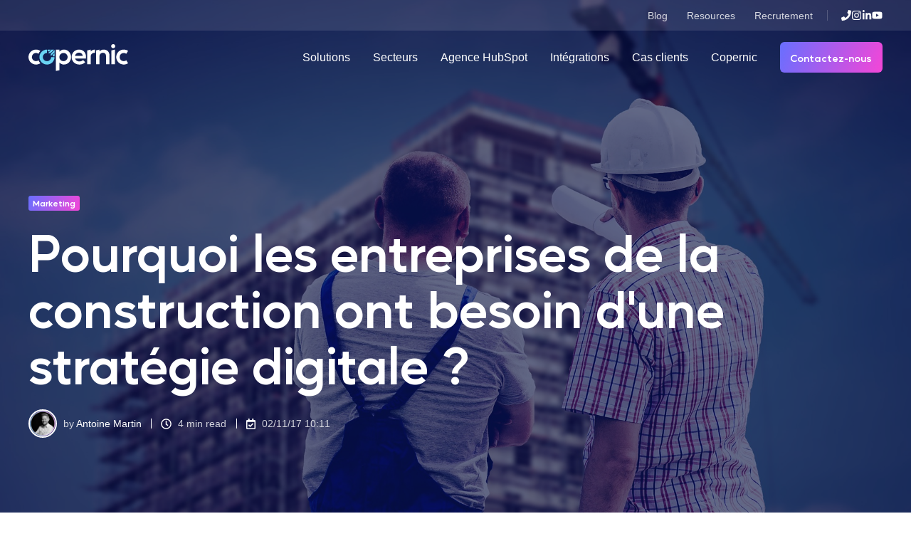

--- FILE ---
content_type: text/html; charset=UTF-8
request_url: https://www.agence-copernic.fr/blog/une-strat%C3%A9gie-digitale-pour-les-entreprises-de-la-construction
body_size: 54912
content:
<!doctype html><html lang="fr" class="no-js blog-2 blog-2--post"><head><script type="application/javascript" id="hs-cookie-banner-scan" data-hs-allowed="true" src="/_hcms/cookie-banner/auto-blocking.js?portalId=2510073&amp;domain=www.agence-copernic.fr"></script>
    <meta charset="utf-8">
    <title>Pourquoi les entreprises de la construction ont besoin d'une stratégie digitale ?</title>
    <link rel="shortcut icon" href="https://www.agence-copernic.fr/hubfs/ICON%20TURQUOISE.png">
    <meta name="description" content="Le secteur de la construction et du btp change et les entreprises de construction ont désormais besoin d'une stratégie digitale pour développer leur business. ">
    
		<script>
			var act = {};
      act.xs = 479;
      act.sm = 767;
      act.md = 1139;
			act.scroll_offset = {
				sm: 66,
				md: 66,
				lg: 66,
				get: function() {
					if(window.matchMedia('(max-width: 767px)').matches) return act.scroll_offset.sm;
					if(window.matchMedia('(min-width: 1140px)').matches) return act.scroll_offset.lg;
					return act.scroll_offset.md;
				},
				set: function(sm, md, lg){
					act.scroll_offset.sm = sm;
					act.scroll_offset.md = md;
					act.scroll_offset.lg = lg;
				}
			};
		</script>
    
<meta name="viewport" content="width=device-width, initial-scale=1">

    
    <meta property="og:description" content="Le secteur de la construction et du btp change et les entreprises de construction ont désormais besoin d'une stratégie digitale pour développer leur business. ">
    <meta property="og:title" content="Pourquoi les entreprises de la construction ont besoin d'une stratégie digitale ?">
    <meta name="twitter:description" content="Le secteur de la construction et du btp change et les entreprises de construction ont désormais besoin d'une stratégie digitale pour développer leur business. ">
    <meta name="twitter:title" content="Pourquoi les entreprises de la construction ont besoin d'une stratégie digitale ?">

    

    
    <style>
a.cta_button{-moz-box-sizing:content-box !important;-webkit-box-sizing:content-box !important;box-sizing:content-box !important;vertical-align:middle}.hs-breadcrumb-menu{list-style-type:none;margin:0px 0px 0px 0px;padding:0px 0px 0px 0px}.hs-breadcrumb-menu-item{float:left;padding:10px 0px 10px 10px}.hs-breadcrumb-menu-divider:before{content:'›';padding-left:10px}.hs-featured-image-link{border:0}.hs-featured-image{float:right;margin:0 0 20px 20px;max-width:50%}@media (max-width: 568px){.hs-featured-image{float:none;margin:0;width:100%;max-width:100%}}.hs-screen-reader-text{clip:rect(1px, 1px, 1px, 1px);height:1px;overflow:hidden;position:absolute !important;width:1px}
</style>

<link rel="stylesheet" href="https://www.agence-copernic.fr/hubfs/hub_generated/template_assets/1/183938125871/1764599163682/template_main.min.css">
<link rel="stylesheet" href="https://www.agence-copernic.fr/hubfs/hub_generated/template_assets/1/183939042583/1764599169099/template_copernic-2025.min.css">
<link rel="stylesheet" href="https://www.agence-copernic.fr/hubfs/hub_generated/template_assets/1/183938939230/1764599195962/template_rich-text.min.css">
<link rel="stylesheet" href="https://www.agence-copernic.fr/hubfs/hub_generated/module_assets/1/183938126388/1744297750725/module_icon.min.css">
<link rel="stylesheet" href="https://www.agence-copernic.fr/hubfs/hub_generated/template_assets/1/183938125945/1764599183663/template_nav.min.css">
<style>
                                      .nav__mega-column--grid {
                                        display: grid;
                                        grid-auto-flow: dense;
                                        gap: 4px;
                                      }
                                      .nav__mega-column--grid-flow-vertical {
                                        
                                      }
                                      .nav__mega-column--grid-col-2 { grid-template-columns: repeat(2, minmax(0, 1fr)); }
                                      .nav__mega-column--grid-col-3 { grid-template-columns: repeat(3, minmax(0, 1fr)); }
                                      .nav__mega-column--grid-col-4 { grid-template-columns: repeat(4, minmax(0, 1fr)); }
                                      .nav__mega-column--grid-col-5 { grid-template-columns: repeat(5, minmax(0, 1fr)); }
                                      .nav__mega-column--grid-col-6 { grid-template-columns: repeat(6, minmax(0, 1fr)); }

                                      .nav__mega-column--grid .nav__mega-item {
                                        margin-top: 0;
                                      }
                                    </style>
<link rel="stylesheet" href="https://www.agence-copernic.fr/hubfs/hub_generated/template_assets/1/183938125940/1764599177766/template_mobile-nav.min.css">
<link rel="stylesheet" href="https://www.agence-copernic.fr/hubfs/hub_generated/template_assets/1/183938125936/1764599171861/template_header-04.min.css">
<link rel="stylesheet" href="https://www.agence-copernic.fr/hubfs/hub_generated/template_assets/1/183938125935/1764599189159/template_header-04-overlap.min.css">
<link rel="stylesheet" href="https://www.agence-copernic.fr/hubfs/hub_generated/template_assets/1/183938939235/1764599168972/template_tag-list.min.css">
<link rel="stylesheet" href="https://www.agence-copernic.fr/hubfs/hub_generated/template_assets/1/183939230980/1764599174827/template_blog-infobar.min.css">
<link rel="stylesheet" href="https://www.agence-copernic.fr/hubfs/hub_generated/template_assets/1/183938939062/1764599176136/template_blog-hero-1.min.css">
<link rel="stylesheet" href="https://www.agence-copernic.fr/hubfs/hub_generated/template_assets/1/183938939136/1764599169000/template_blog-body-1.min.css">
<link rel="stylesheet" href="https://www.agence-copernic.fr/hubfs/hub_generated/template_assets/1/183939230982/1764599184200/template_blog-nav.min.css">

      <style>
        
          @media (min-width: 768px) {
            .blog-hero-1 {
              background-image: url(https://www.agence-copernic.fr/hubfs/photos/entreprise-construction-strate%CC%81gie-digitale.jpg);
            }
          }
        
        
          @media (max-width: 767px) {
            .blog-hero-1 {
              background-image: url(https://www.agence-copernic.fr/hs-fs/hubfs/photos/entreprise-construction-strate%CC%81gie-digitale.jpg?width=767&name=entreprise-construction-strate%CC%81gie-digitale.jpg);
            }
          }
        
        .blog-hero-1 {
          padding-top: 96px;
          padding-bottom: 96px;
        }
        @media (max-width: 767px) {
          .blog-hero-1 {
            padding-top: 48px;
            padding-bottom: 48px;
          }
        }
      </style>
    
<link rel="stylesheet" href="https://www.agence-copernic.fr/hubfs/hub_generated/template_assets/1/183938125876/1764599190216/template_blog-card.min.css">
<link rel="stylesheet" href="https://www.agence-copernic.fr/hubfs/hub_generated/template_assets/1/183938939232/1764599163423/template_section-intro.min.css">
<link rel="stylesheet" href="https://www.agence-copernic.fr/hubfs/hub_generated/template_assets/1/183938939199/1764599174007/template_form.min.css">
<link rel="stylesheet" href="https://www.agence-copernic.fr/hubfs/hub_generated/template_assets/1/183938939208/1764599163668/template_one-field-form.min.css">
<link rel="stylesheet" href="https://www.agence-copernic.fr/hubfs/hub_generated/template_assets/1/183939230976/1764599185945/template_blog-sub.min.css">
<link rel="stylesheet" href="https://www.agence-copernic.fr/hubfs/hub_generated/template_assets/1/183938939058/1764599188897/template_column-navigation.min.css">
<link rel="stylesheet" href="https://www.agence-copernic.fr/hubfs/hub_generated/template_assets/1/183939230985/1764599178303/template_footer-03.min.css">
<!-- Editor Styles -->
<style id="hs_editor_style" type="text/css">
#hs_cos_wrapper_widget_0a8e32d7-ff25-4124-9b5d-7f0365be2c32  { display: block !important; padding-bottom: 40px !important; padding-top: 40px !important }
</style>
    <script type="application/ld+json">
{
  "mainEntityOfPage" : {
    "@type" : "WebPage",
    "@id" : "https://www.agence-copernic.fr/blog/une-stratégie-digitale-pour-les-entreprises-de-la-construction"
  },
  "author" : {
    "name" : "Antoine Martin",
    "url" : "https://www.agence-copernic.fr/blog/author/antoine-martin",
    "@type" : "Person"
  },
  "headline" : "Pourquoi les entreprises de la construction ont besoin d'une stratégie digitale ?",
  "datePublished" : "2017-11-02T09:11:59.000Z",
  "dateModified" : "2024-07-30T13:21:26.773Z",
  "publisher" : {
    "name" : "Copernic",
    "logo" : {
      "url" : "https://www.agence-copernic.fr/hubfs/Logo%20Copernic%202025.svg",
      "@type" : "ImageObject"
    },
    "@type" : "Organization"
  },
  "@context" : "https://schema.org",
  "@type" : "BlogPosting",
  "image" : [ "https://www.agence-copernic.fr/hubfs/photos/entreprise-construction-strate%CC%81gie-digitale.jpg" ]
}
</script>


    
<!--  Added by GoogleAnalytics integration -->
<script>
var _hsp = window._hsp = window._hsp || [];
_hsp.push(['addPrivacyConsentListener', function(consent) { if (consent.allowed || (consent.categories && consent.categories.analytics)) {
  (function(i,s,o,g,r,a,m){i['GoogleAnalyticsObject']=r;i[r]=i[r]||function(){
  (i[r].q=i[r].q||[]).push(arguments)},i[r].l=1*new Date();a=s.createElement(o),
  m=s.getElementsByTagName(o)[0];a.async=1;a.src=g;m.parentNode.insertBefore(a,m)
})(window,document,'script','//www.google-analytics.com/analytics.js','ga');
  ga('create','UA-75455004-1','auto');
  ga('send','pageview');
}}]);
</script>

<!-- /Added by GoogleAnalytics integration -->

<!--  Added by GoogleAnalytics4 integration -->
<script>
var _hsp = window._hsp = window._hsp || [];
window.dataLayer = window.dataLayer || [];
function gtag(){dataLayer.push(arguments);}

var useGoogleConsentModeV2 = true;
var waitForUpdateMillis = 1000;


if (!window._hsGoogleConsentRunOnce) {
  window._hsGoogleConsentRunOnce = true;

  gtag('consent', 'default', {
    'ad_storage': 'denied',
    'analytics_storage': 'denied',
    'ad_user_data': 'denied',
    'ad_personalization': 'denied',
    'wait_for_update': waitForUpdateMillis
  });

  if (useGoogleConsentModeV2) {
    _hsp.push(['useGoogleConsentModeV2'])
  } else {
    _hsp.push(['addPrivacyConsentListener', function(consent){
      var hasAnalyticsConsent = consent && (consent.allowed || (consent.categories && consent.categories.analytics));
      var hasAdsConsent = consent && (consent.allowed || (consent.categories && consent.categories.advertisement));

      gtag('consent', 'update', {
        'ad_storage': hasAdsConsent ? 'granted' : 'denied',
        'analytics_storage': hasAnalyticsConsent ? 'granted' : 'denied',
        'ad_user_data': hasAdsConsent ? 'granted' : 'denied',
        'ad_personalization': hasAdsConsent ? 'granted' : 'denied'
      });
    }]);
  }
}

gtag('js', new Date());
gtag('set', 'developer_id.dZTQ1Zm', true);
gtag('config', 'G-354453850');
</script>
<script async src="https://www.googletagmanager.com/gtag/js?id=G-354453850"></script>

<!-- /Added by GoogleAnalytics4 integration -->

<!--  Added by GoogleTagManager integration -->
<script>
var _hsp = window._hsp = window._hsp || [];
window.dataLayer = window.dataLayer || [];
function gtag(){dataLayer.push(arguments);}

var useGoogleConsentModeV2 = true;
var waitForUpdateMillis = 1000;



var hsLoadGtm = function loadGtm() {
    if(window._hsGtmLoadOnce) {
      return;
    }

    if (useGoogleConsentModeV2) {

      gtag('set','developer_id.dZTQ1Zm',true);

      gtag('consent', 'default', {
      'ad_storage': 'denied',
      'analytics_storage': 'denied',
      'ad_user_data': 'denied',
      'ad_personalization': 'denied',
      'wait_for_update': waitForUpdateMillis
      });

      _hsp.push(['useGoogleConsentModeV2'])
    }

    (function(w,d,s,l,i){w[l]=w[l]||[];w[l].push({'gtm.start':
    new Date().getTime(),event:'gtm.js'});var f=d.getElementsByTagName(s)[0],
    j=d.createElement(s),dl=l!='dataLayer'?'&l='+l:'';j.async=true;j.src=
    'https://www.googletagmanager.com/gtm.js?id='+i+dl;f.parentNode.insertBefore(j,f);
    })(window,document,'script','dataLayer','GTM-NSXF5BL');

    window._hsGtmLoadOnce = true;
};

_hsp.push(['addPrivacyConsentListener', function(consent){
  if(consent.allowed || (consent.categories && consent.categories.analytics)){
    hsLoadGtm();
  }
}]);

</script>

<!-- /Added by GoogleTagManager integration -->


<script type="text/javascript"> adroll_adv_id = "ZGSTSZUKPNBLZHO4WZNONR"; adroll_pix_id = "CE4NKKFT7NABDBHB2XKCRS"; (function () { var _onload = function(){ if (document.readyState && !/loaded|complete/.test(document.readyState)){setTimeout(_onload, 10);return} if (!window.__adroll_loaded){__adroll_loaded=true;setTimeout(_onload, 50);return} var scr = document.createElement("script"); var host = (("https:" == document.location.protocol) ? "https://s.adroll.com" : "http://a.adroll.com"); scr.setAttribute('async', 'true'); scr.type = "text/javascript"; scr.src = host + "/j/roundtrip.js"; ((document.getElementsByTagName('head') || [null])[0] || document.getElementsByTagName('script')[0].parentNode).appendChild(scr); }; if (window.addEventListener) {window.addEventListener('load', _onload, false);} else {window.attachEvent('onload', _onload)} }()); </script>
<script> (function(){ window.ldfdr = window.ldfdr || {}; (function(d, s, ss, fs){ fs = d.getElementsByTagName(s)[0]; function ce(src){ var cs = d.createElement(s); cs.src = src; setTimeout(function(){fs.parentNode.insertBefore(cs,fs)}, 1); } ce(ss); })(document, 'script', 'https://sc.lfeeder.com/lftracker_v1_YEgkB8l0kE18ep3Z.js'); })(); </script>

<!-- Hotjar Tracking Code for Copernic -->
<script>
    (function(h,o,t,j,a,r){
        h.hj=h.hj||function(){(h.hj.q=h.hj.q||[]).push(arguments)};
        h._hjSettings={hjid:1023659,hjsv:6};
        a=o.getElementsByTagName('head')[0];
        r=o.createElement('script');r.async=1;
        r.src=t+h._hjSettings.hjid+j+h._hjSettings.hjsv;
        a.appendChild(r);
    })(window,document,'https://static.hotjar.com/c/hotjar-','.js?sv=');
</script>

<!-- Global site tag (gtag.js) - Google Ads: 999581645 -->
<script async src="https://www.googletagmanager.com/gtag/js?id=AW-999581645"></script>
<script>
  window.dataLayer = window.dataLayer || [];
  function gtag(){dataLayer.push(arguments);}
  gtag('js', new Date());

  gtag('config', 'AW-999581645');
</script>
<!-- Clearbit tracking --> 
<script async src="https://tag.clearbitscripts.com/v1/pk_0ef3ff01c31a68571f52db304b73f4ee/tags.js" referrerpolicy="strict-origin-when-cross-origin"></script>

<!-- Global Tag - Bing -->

<script>(function(w,d,t,r,u){var f,n,i;w[u]=w[u]||[],f=function(){var o={ti:"134611515"};o.q=w[u],w[u]=new UET(o),w[u].push("pageLoad")},n=d.createElement(t),n.src=r,n.async=1,n.onload=n.onreadystatechange=function(){var s=this.readyState;s&&s!=="loaded"&&s!=="complete"||(f(),n.onload=n.onreadystatechange=null)},i=d.getElementsByTagName(t)[0],i.parentNode.insertBefore(n,i)})(window,document,"script","//bat.bing.com/bat.js","uetq");</script>

<!-- Snitcher analytics code -->
<script>
    !function(s,n,i,t,c,h){s.SnitchObject=i;s[i]||(s[i]=function(){
    (s[i].q=s[i].q||[]).push(arguments)});s[i].l=+new Date;c=n.createElement(t);
    h=n.getElementsByTagName(t)[0];c.src='//snid.snitcher.com/8427004.js';
    h.parentNode.insertBefore(c,h)}(window,document,'snid','script');
        
    snid('verify', '8427004');
</script>

<!-- Leadfeeder code -->
<script> (function(ss,ex){ window.ldfdr=window.ldfdr||function(){(ldfdr._q=ldfdr._q||[]).push([].slice.call(arguments));}; (function(d,s){ fs=d.getElementsByTagName(s)[0]; function ce(src){ var cs=d.createElement(s); cs.src=src; cs.async=1; fs.parentNode.insertBefore(cs,fs); }; ce('https://sc.lfeeder.com/lftracker_v1_'+ss+(ex?'_'+ex:'')+'.js'); })(document,'script'); })('kn9Eq4ROWObaRlvP'); </script>

<!-- Pharow code -->
<script>
	(function() {
		var uuid = '9b34b27d-28cf-4dab-9b87-6f53bb586fbc';
		var s = document.createElement('script');
		s.src = 'https://cdn.pharow.com/latest.js';
		s.onload = function() { if (typeof send === 'function') send(uuid,1); };
		document.getElementsByTagName("head")[0].appendChild(s);
	})();
</script>

<!-- HubSpot Storylane Demo -->
<script>
(function(){"use strict";function e(t){const r=t.head;if(!r)return;const i=t.querySelector('script[src="https://js.storylane.io/js/v2/storylane.js"]'),n=t.querySelector('script[src="https://js.storylane.io/js/v1/storylane.js"]');if(i||n)return;const s=t.createElement("script");s.type="text/javascript",s.async=!0,s.src="https://js.storylane.io/js/v2/storylane.js",r.appendChild(s)}e(window.document)})();
  </script>

<!-- Referly -->
<script>
(function() {
  var s = document.createElement('script');
  s.src = "https://sonar.referly.io/tracker.js";
  s.defer = true;
  s.setAttribute('data-snid', "8435468");
  s.setAttribute('data-rfid', "26f8094d-12e5-4933-8481-b848deefa6ff");
  document.head.appendChild(s);
})();
</script>
<link rel="amphtml" href="https://www.agence-copernic.fr/blog/une-stratégie-digitale-pour-les-entreprises-de-la-construction?hs_amp=true">

<meta property="og:image" content="https://www.agence-copernic.fr/hubfs/photos/entreprise-construction-strate%CC%81gie-digitale.jpg">
<meta property="og:image:width" content="1920">
<meta property="og:image:height" content="1271">
<meta property="og:image:alt" content="entreprise-construction-stratégie-digitale.jpg">
<meta name="twitter:image" content="https://www.agence-copernic.fr/hubfs/photos/entreprise-construction-strate%CC%81gie-digitale.jpg">
<meta name="twitter:image:alt" content="entreprise-construction-stratégie-digitale.jpg">

<meta property="og:url" content="https://www.agence-copernic.fr/blog/une-stratégie-digitale-pour-les-entreprises-de-la-construction">
<meta name="twitter:card" content="summary_large_image">

<link rel="canonical" href="https://www.agence-copernic.fr/blog/une-stratégie-digitale-pour-les-entreprises-de-la-construction">
<script type="application/ld+json">
{
"@context": "http://schema.org",
"@type": "NewsArticle",
"mainEntityOfPage": {
"@type": "WebPage"
},
"headline": "Pourquoi les entreprises de la construction ont besoin d'une strat&eacute;gie digitale ?",
"image": [
"https://www.agence-copernic.fr/hubfs/photos/entreprise-construction-strate%CC%81gie-digitale.jpg"
],
"datePublished": "novembre 2, 2017",
"author": {
"@type": "Person",
"name": "Antoine Martin"
},
"publisher": {
"@type": "Organization",
"name": "Copernic",
"logo": {
"@type": "ImageObject",
"url": "https://www.agence-copernic.fr/hs-fs/hubfs/logo%20copernic_2018-2.png?t=1531219967249&width=145&name=logo%20copernic_2018-2.png"
}
},
"description": "Blog à propos de HubSpot, de CRM, de stratégie digitale, prospection digitale."
}
</script>
<meta property="og:type" content="article">
<link rel="alternate" type="application/rss+xml" href="https://www.agence-copernic.fr/blog/rss.xml">
<meta name="twitter:domain" content="www.agence-copernic.fr">

<meta http-equiv="content-language" content="fr">







  <meta name="generator" content="HubSpot"></head>
  <body class="  hs-content-id-5416483858 hs-blog-post hs-blog-id-4318252242">
<!--  Added by AdRoll integration -->
<script type="text/javascript">
  adroll_adv_id = "F3Z6G5Z4RFDGRC5C3ZPDED";
  adroll_pix_id = "ZDF5VUJTCBA4BA54RJ2LBR";
  var _hsp = window._hsp = window._hsp || [];
  (function () {
      var _onload = function(){
          if (document.readyState && !/loaded|complete/.test(document.readyState)){setTimeout(_onload, 10);return}
          if (!window.__adroll_loaded){__adroll_loaded=true;setTimeout(_onload, 50);return}
          _hsp.push(['addPrivacyConsentListener', function(consent) { if (consent.allowed || (consent.categories && consent.categories.advertisement)) {
            var scr = document.createElement("script");
            var host = (("https:" == document.location.protocol) ? "https://s.adroll.com" : "http://a.adroll.com");
            scr.setAttribute('async', 'true');
            scr.type = "text/javascript";
            scr.src = host + "/j/roundtrip.js";
            ((document.getElementsByTagName('head') || [null])[0] ||
                document.getElementsByTagName('script')[0].parentNode).appendChild(scr);
          }}]);
      };
      if (window.addEventListener) {window.addEventListener('load', _onload, false);}
      else {window.attachEvent('onload', _onload)}
  }());
</script>

<!-- /Added by AdRoll integration -->

<!--  Added by GoogleTagManager integration -->
<noscript><iframe src="https://www.googletagmanager.com/ns.html?id=GTM-NSXF5BL" height="0" width="0" style="display:none;visibility:hidden"></iframe></noscript>

<!-- /Added by GoogleTagManager integration -->

    <div id="top"></div>
    <div class="page">
      
        <div data-global-resource-path="Act3 Copernic - 2025/partials/header-04.html">















  


<header class="header header--4 header--overlap header--sticky header--w-links header--w-icons header--wo-search header--wo-lang hs-search-hidden">
  <div class="container-fluid above-header">
<div class="row-fluid-wrapper">
<div class="row-fluid">
<div class="span12 widget-span widget-type-cell " style="" data-widget-type="cell" data-x="0" data-w="12">

</div><!--end widget-span -->
</div>
</div>
</div>
  <div class="header__section header__section--top section">
    <div class="header__center container">
      <div class="row items-center">
        <div class="col s12">
          <div class="flex flex-row items-center justify-end no-shrink wrap">
            
              <div class="header__links">
                <div id="hs_cos_wrapper_header_links" class="hs_cos_wrapper hs_cos_wrapper_widget hs_cos_wrapper_type_module" style="" data-hs-cos-general-type="widget" data-hs-cos-type="module">



<div class="module module--header_links module--rtext">
    <div class="module__inner">

  <div id="rtext__header_links" class="rtext rtext--box-none txt--light">
    <div class="rtext__content clear small-text">
      <ul>
<li><a href="https://www.agence-copernic.fr/blog" rel="noopener">Blog</a></li>
<li><a href="https://www.agence-copernic.fr/ressources" rel="noopener">Resources</a></li>
<li><a href="https://www.agence-copernic.fr/equipe#recrutement" rel="noopener" target="_blank">Recrutement</a></li>
</ul>
    </div>
    
  </div>

    </div>
  </div>


</div>
              </div>
            
            
              
                
              
              <div class="header__icons">
                <div class="header__icons__static">
                  <div id="hs_cos_wrapper_static_header_icons" class="hs_cos_wrapper hs_cos_wrapper_widget hs_cos_wrapper_type_module" style="" data-hs-cos-general-type="widget" data-hs-cos-type="module">

<div class="module module--static_header_icons module--icon module--text-right">
    <div class="module__inner">

  <div class="inline-items inline-items--right" style="gap: 20px;">
    
  <a href="tel:+33184748282" target="_blank"><span class="icon icon--static_header_icons-1 icon--type-icon icon--small icon--accent">
      <span class="icon__glyph">
        
          <svg version="1.0" xmlns="http://www.w3.org/2000/svg" viewbox="0 0 512 512" aria-hidden="true"><g id="Phone1_layer"><path d="M493.4 24.6l-104-24c-11.3-2.6-22.9 3.3-27.5 13.9l-48 112c-4.2 9.8-1.4 21.3 6.9 28l60.6 49.6c-36 76.7-98.9 140.5-177.2 177.2l-49.6-60.6c-6.8-8.3-18.2-11.1-28-6.9l-112 48C3.9 366.5-2 378.1.6 389.4l24 104C27.1 504.2 36.7 512 48 512c256.1 0 464-207.5 464-464 0-11.2-7.7-20.9-18.6-23.4z" /></g></svg>
        
      </span>
      <span class="screen-reader-text"></span>
    </span></a>
    
  <a href="https://www.instagram.com/agencecopernic/" target="_blank"><span class="icon icon--static_header_icons-2 icon--type-icon icon--small icon--accent">
      <span class="icon__glyph">
        
          <svg version="1.0" xmlns="http://www.w3.org/2000/svg" viewbox="0 0 448 512" aria-hidden="true"><g id="Instagram2_layer"><path d="M224.1 141c-63.6 0-114.9 51.3-114.9 114.9s51.3 114.9 114.9 114.9S339 319.5 339 255.9 287.7 141 224.1 141zm0 189.6c-41.1 0-74.7-33.5-74.7-74.7s33.5-74.7 74.7-74.7 74.7 33.5 74.7 74.7-33.6 74.7-74.7 74.7zm146.4-194.3c0 14.9-12 26.8-26.8 26.8-14.9 0-26.8-12-26.8-26.8s12-26.8 26.8-26.8 26.8 12 26.8 26.8zm76.1 27.2c-1.7-35.9-9.9-67.7-36.2-93.9-26.2-26.2-58-34.4-93.9-36.2-37-2.1-147.9-2.1-184.9 0-35.8 1.7-67.6 9.9-93.9 36.1s-34.4 58-36.2 93.9c-2.1 37-2.1 147.9 0 184.9 1.7 35.9 9.9 67.7 36.2 93.9s58 34.4 93.9 36.2c37 2.1 147.9 2.1 184.9 0 35.9-1.7 67.7-9.9 93.9-36.2 26.2-26.2 34.4-58 36.2-93.9 2.1-37 2.1-147.8 0-184.8zM398.8 388c-7.8 19.6-22.9 34.7-42.6 42.6-29.5 11.7-99.5 9-132.1 9s-102.7 2.6-132.1-9c-19.6-7.8-34.7-22.9-42.6-42.6-11.7-29.5-9-99.5-9-132.1s-2.6-102.7 9-132.1c7.8-19.6 22.9-34.7 42.6-42.6 29.5-11.7 99.5-9 132.1-9s102.7-2.6 132.1 9c19.6 7.8 34.7 22.9 42.6 42.6 11.7 29.5 9 99.5 9 132.1s2.7 102.7-9 132.1z" /></g></svg>
        
      </span>
      <span class="screen-reader-text"></span>
    </span></a>
    
  <a href="https://www.linkedin.com/company/agence-copernic/" target="_blank"><span class="icon icon--static_header_icons-3 icon--type-icon icon--small icon--accent">
      <span class="icon__glyph">
        
          <svg version="1.0" xmlns="http://www.w3.org/2000/svg" viewbox="0 0 448 512" aria-hidden="true"><g id="LinkedIn In3_layer"><path d="M100.28 448H7.4V148.9h92.88zM53.79 108.1C24.09 108.1 0 83.5 0 53.8a53.79 53.79 0 0 1 107.58 0c0 29.7-24.1 54.3-53.79 54.3zM447.9 448h-92.68V302.4c0-34.7-.7-79.2-48.29-79.2-48.29 0-55.69 37.7-55.69 76.7V448h-92.78V148.9h89.08v40.8h1.3c12.4-23.5 42.69-48.3 87.88-48.3 94 0 111.28 61.9 111.28 142.3V448z" /></g></svg>
        
      </span>
      <span class="screen-reader-text"></span>
    </span></a>
    
  <a href="https://www.youtube.com/@copernic-partenaire-hubspot" target="_blank"><span class="icon icon--static_header_icons-4 icon--type-icon icon--small icon--accent">
      <span class="icon__glyph">
        
          <svg version="1.0" xmlns="http://www.w3.org/2000/svg" viewbox="0 0 576 512" aria-hidden="true"><g id="YouTube4_layer"><path d="M549.655 124.083c-6.281-23.65-24.787-42.276-48.284-48.597C458.781 64 288 64 288 64S117.22 64 74.629 75.486c-23.497 6.322-42.003 24.947-48.284 48.597-11.412 42.867-11.412 132.305-11.412 132.305s0 89.438 11.412 132.305c6.281 23.65 24.787 41.5 48.284 47.821C117.22 448 288 448 288 448s170.78 0 213.371-11.486c23.497-6.321 42.003-24.171 48.284-47.821 11.412-42.867 11.412-132.305 11.412-132.305s0-89.438-11.412-132.305zm-317.51 213.508V175.185l142.739 81.205-142.739 81.201z" /></g></svg>
        
      </span>
      <span class="screen-reader-text"></span>
    </span></a></div>

    </div>
  </div>
</div>
                </div>
                <div class="header__icons__overlap">
                  <div id="hs_cos_wrapper_overlapping_header_icons" class="hs_cos_wrapper hs_cos_wrapper_widget hs_cos_wrapper_type_module" style="" data-hs-cos-general-type="widget" data-hs-cos-type="module">

<div class="module module--overlapping_header_icons module--icon module--text-right">
    <div class="module__inner">

  <div class="inline-items inline-items--right" style="gap: 20px;">
    
  <a href="tel:+33184748282" target="_blank"><span class="icon icon--overlapping_header_icons-1 icon--type-icon icon--small icon--white">
      <span class="icon__glyph">
        
          <svg version="1.0" xmlns="http://www.w3.org/2000/svg" viewbox="0 0 512 512" aria-hidden="true"><g id="Phone1_layer"><path d="M493.4 24.6l-104-24c-11.3-2.6-22.9 3.3-27.5 13.9l-48 112c-4.2 9.8-1.4 21.3 6.9 28l60.6 49.6c-36 76.7-98.9 140.5-177.2 177.2l-49.6-60.6c-6.8-8.3-18.2-11.1-28-6.9l-112 48C3.9 366.5-2 378.1.6 389.4l24 104C27.1 504.2 36.7 512 48 512c256.1 0 464-207.5 464-464 0-11.2-7.7-20.9-18.6-23.4z" /></g></svg>
        
      </span>
      <span class="screen-reader-text"></span>
    </span></a>
    
  <a href="https://www.instagram.com/agencecopernic/" target="_blank"><span class="icon icon--overlapping_header_icons-2 icon--type-icon icon--small icon--ghost">
      <span class="icon__glyph">
        
          <svg version="1.0" xmlns="http://www.w3.org/2000/svg" viewbox="0 0 448 512" aria-hidden="true"><g id="Instagram2_layer"><path d="M224.1 141c-63.6 0-114.9 51.3-114.9 114.9s51.3 114.9 114.9 114.9S339 319.5 339 255.9 287.7 141 224.1 141zm0 189.6c-41.1 0-74.7-33.5-74.7-74.7s33.5-74.7 74.7-74.7 74.7 33.5 74.7 74.7-33.6 74.7-74.7 74.7zm146.4-194.3c0 14.9-12 26.8-26.8 26.8-14.9 0-26.8-12-26.8-26.8s12-26.8 26.8-26.8 26.8 12 26.8 26.8zm76.1 27.2c-1.7-35.9-9.9-67.7-36.2-93.9-26.2-26.2-58-34.4-93.9-36.2-37-2.1-147.9-2.1-184.9 0-35.8 1.7-67.6 9.9-93.9 36.1s-34.4 58-36.2 93.9c-2.1 37-2.1 147.9 0 184.9 1.7 35.9 9.9 67.7 36.2 93.9s58 34.4 93.9 36.2c37 2.1 147.9 2.1 184.9 0 35.9-1.7 67.7-9.9 93.9-36.2 26.2-26.2 34.4-58 36.2-93.9 2.1-37 2.1-147.8 0-184.8zM398.8 388c-7.8 19.6-22.9 34.7-42.6 42.6-29.5 11.7-99.5 9-132.1 9s-102.7 2.6-132.1-9c-19.6-7.8-34.7-22.9-42.6-42.6-11.7-29.5-9-99.5-9-132.1s-2.6-102.7 9-132.1c7.8-19.6 22.9-34.7 42.6-42.6 29.5-11.7 99.5-9 132.1-9s102.7-2.6 132.1 9c19.6 7.8 34.7 22.9 42.6 42.6 11.7 29.5 9 99.5 9 132.1s2.7 102.7-9 132.1z" /></g></svg>
        
      </span>
      <span class="screen-reader-text"></span>
    </span></a>
    
  <a href="https://www.linkedin.com/company/agence-copernic/" target="_blank"><span class="icon icon--overlapping_header_icons-3 icon--type-icon icon--small icon--ghost">
      <span class="icon__glyph">
        
          <svg version="1.0" xmlns="http://www.w3.org/2000/svg" viewbox="0 0 448 512" aria-hidden="true"><g id="LinkedIn In3_layer"><path d="M100.28 448H7.4V148.9h92.88zM53.79 108.1C24.09 108.1 0 83.5 0 53.8a53.79 53.79 0 0 1 107.58 0c0 29.7-24.1 54.3-53.79 54.3zM447.9 448h-92.68V302.4c0-34.7-.7-79.2-48.29-79.2-48.29 0-55.69 37.7-55.69 76.7V448h-92.78V148.9h89.08v40.8h1.3c12.4-23.5 42.69-48.3 87.88-48.3 94 0 111.28 61.9 111.28 142.3V448z" /></g></svg>
        
      </span>
      <span class="screen-reader-text"></span>
    </span></a>
    
  <a href="https://www.youtube.com/@copernic-partenaire-hubspot" target="_blank"><span class="icon icon--overlapping_header_icons-4 icon--type-icon icon--small icon--ghost">
      <span class="icon__glyph">
        
          <svg version="1.0" xmlns="http://www.w3.org/2000/svg" viewbox="0 0 576 512" aria-hidden="true"><g id="YouTube4_layer"><path d="M549.655 124.083c-6.281-23.65-24.787-42.276-48.284-48.597C458.781 64 288 64 288 64S117.22 64 74.629 75.486c-23.497 6.322-42.003 24.947-48.284 48.597-11.412 42.867-11.412 132.305-11.412 132.305s0 89.438 11.412 132.305c6.281 23.65 24.787 41.5 48.284 47.821C117.22 448 288 448 288 448s170.78 0 213.371-11.486c23.497-6.321 42.003-24.171 48.284-47.821 11.412-42.867 11.412-132.305 11.412-132.305s0-89.438-11.412-132.305zm-317.51 213.508V175.185l142.739 81.205-142.739 81.201z" /></g></svg>
        
      </span>
      <span class="screen-reader-text"></span>
    </span></a></div>

    </div>
  </div>
</div>
                </div>
              </div>
            
          </div>
        </div>
      </div>
    </div>
  </div>
  <div class="header__sticky-wrapper">
    <div class="header__sticky-element">
      <div class="header__section header__section--main section">
        <div class="header__center container">
          <div class="row items-center">
            <div class="col s3 md-s3 sm-s4 justify-center">
              <div class="header__logo"><div class="header__logo__overlap"><div id="hs_cos_wrapper_overlapping_header_logo" class="hs_cos_wrapper hs_cos_wrapper_widget hs_cos_wrapper_type_module widget-type-logo" style="" data-hs-cos-general-type="widget" data-hs-cos-type="module">
  






















  
  <span id="hs_cos_wrapper_overlapping_header_logo_hs_logo_widget" class="hs_cos_wrapper hs_cos_wrapper_widget hs_cos_wrapper_type_logo" style="" data-hs-cos-general-type="widget" data-hs-cos-type="logo"><a href="/" id="hs-link-overlapping_header_logo_hs_logo_widget" style="border-width:0px;border:0px;"><img src="https://www.agence-copernic.fr/hubfs/00.%20Site%20Copernic%202023/Logos/Logos%20Copernic/Logo%20Copernic%20blanc.svg" class="hs-image-widget " height="140" style="height: auto;width:140px;border-width:0px;border:0px;" width="140" alt="Logo Copernic blanc" title="Logo Copernic blanc"></a></span>
</div></div><div class="header__logo__sticky"><div id="hs_cos_wrapper_sticky_header_logo" class="hs_cos_wrapper hs_cos_wrapper_widget hs_cos_wrapper_type_module widget-type-logo" style="" data-hs-cos-general-type="widget" data-hs-cos-type="module">
  






















  
  <span id="hs_cos_wrapper_sticky_header_logo_hs_logo_widget" class="hs_cos_wrapper hs_cos_wrapper_widget hs_cos_wrapper_type_logo" style="" data-hs-cos-general-type="widget" data-hs-cos-type="logo"><a href="//www.agence-copernic.fr" id="hs-link-sticky_header_logo_hs_logo_widget" style="border-width:0px;border:0px;"><img src="https://www.agence-copernic.fr/hubfs/Logo%20Copernic%202025.svg" class="hs-image-widget " height="55" style="height: auto;width:179px;border-width:0px;border:0px;" width="179" alt="Logo Copernic 2025" title="Logo Copernic 2025"></a></span>
</div></div></div>
            </div>
            <div class="col s9 md-s9 sm-s8">
              <div class="flex flex-row items-center justify-end no-shrink wrap">
                <div class="header__nav">
                  <div id="hs_cos_wrapper_header_nav" class="hs_cos_wrapper hs_cos_wrapper_widget hs_cos_wrapper_type_module" style="" data-hs-cos-general-type="widget" data-hs-cos-type="module"><div class="module module--header_nav module--nav">
    <div class="module__inner">

  <nav class="nav nav--light nav--on-hover hs-skip-lang-url-rewrite" flyout-delay="0" aria-label="Main menu">
    <ul class="nav__list nav__list--level1"><li class="nav__item nav__item--branch nav__item--mega-branch nav__item--mega-branch-width-default">
        <a class="nav__link" href="javascript:;">Solutions<span class="nav__mega-hover-extender"></span></a><div class="nav__mega nav__mega--width-default">
            <div class="container">
              <div class="row">
                <div class="col s7">
                  <div class="row">
                    <div class="nav__mega-header col s12">
                      <p style="font-size: 1.75rem;"><span style="color: #040f54;"><strong>Solutions</strong></span></p>
<div>
<div>
<p><span style="color: #040f54;">Nous accompagnons nos clients dans leurs enjeux liés à la transformation digitale via HubSpot</span></p>
</div>
</div>
                    </div>
                  </div>
                  <div class="row">
                    <div class="nav__mega-cols nav__mega-cols--type-2 col s12">
                      <div style="width: 100%;">
                        <div class="row justify-evenly"><div class="nav__mega-column nav__mega-column-1 col s6 nav__mega-column--grid nav__mega-column--grid-col-1"><div class="nav__mega-item nav__mega-item--rtext nav__mega-item--1"><p style="font-size: 1.25rem;"><span style="color: #040f54;"><strong>Par expertise</strong></span></p></div><div class="nav__mega-item nav__mega-item--regular nav__mega-item--2">
    
  <a href="https://www.agence-copernic.fr/solutions/expertises/logiciel-crm" class="nav__mega-item-regular-link">
                                          <span class="nav__mega-item-regular-contents"><span class="nav__mega-item-regular-icon ui-label" style="--nav-mega-icon-size: 24px;">
                                                
                                                  <svg xmlns="http://www.w3.org/2000/svg" viewbox="0 0 448 512"><!--!Font Awesome Free 6.7.2 by @fontawesome - https://fontawesome.com License - https://fontawesome.com/license/free Copyright 2024 Fonticons, Inc.--><path fill="#f445d7" d="M448 80l0 48c0 44.2-100.3 80-224 80S0 172.2 0 128L0 80C0 35.8 100.3 0 224 0S448 35.8 448 80zM393.2 214.7c20.8-7.4 39.9-16.9 54.8-28.6L448 288c0 44.2-100.3 80-224 80S0 332.2 0 288L0 186.1c14.9 11.8 34 21.2 54.8 28.6C99.7 230.7 159.5 240 224 240s124.3-9.3 169.2-25.3zM0 346.1c14.9 11.8 34 21.2 54.8 28.6C99.7 390.7 159.5 400 224 400s124.3-9.3 169.2-25.3c20.8-7.4 39.9-16.9 54.8-28.6l0 85.9c0 44.2-100.3 80-224 80S0 476.2 0 432l0-85.9z" /></svg>
                                                
                                              </span><span class="nav__mega-item-regular-text"><span class="nav__mega-item-regular-subtitle small-text"><div style="font-size: 1rem;"><span style="color: #001054;"><strong>CRM</strong></span></div></span></span>
                                          </span>
                                        </a></div><div class="nav__mega-item nav__mega-item--regular nav__mega-item--3">
    
  <a href="https://www.agence-copernic.fr/solutions/expertises/crm-commercial" class="nav__mega-item-regular-link">
                                          <span class="nav__mega-item-regular-contents"><span class="nav__mega-item-regular-icon ui-label" style="--nav-mega-icon-size: 24px;">
                                                
                                                  <svg xmlns="http://www.w3.org/2000/svg" viewbox="0 0 640 512"><!--!Font Awesome Free 6.7.2 by @fontawesome - https://fontawesome.com License - https://fontawesome.com/license/free Copyright 2024 Fonticons, Inc.--><path fill="#f445d7" d="M416 176c0 97.2-93.1 176-208 176c-38.2 0-73.9-8.7-104.7-23.9c-7.5 4-16 7.9-25.2 11.4C59.8 346.4 37.8 352 16 352c-6.9 0-13.1-4.5-15.2-11.1s.2-13.8 5.8-17.9c0 0 0 0 0 0s0 0 0 0l.2-.2c.2-.2 .6-.4 1.1-.8c1-.8 2.5-2 4.3-3.7c3.6-3.3 8.5-8.1 13.3-14.3c5.5-7 10.7-15.4 14.2-24.7C14.7 250.3 0 214.6 0 176C0 78.8 93.1 0 208 0S416 78.8 416 176zM231.5 383C348.9 372.9 448 288.3 448 176c0-5.2-.2-10.4-.6-15.5C555.1 167.1 640 243.2 640 336c0 38.6-14.7 74.3-39.6 103.4c3.5 9.4 8.7 17.7 14.2 24.7c4.8 6.2 9.7 11 13.3 14.3c1.8 1.6 3.3 2.9 4.3 3.7c.5 .4 .9 .7 1.1 .8l.2 .2s0 0 0 0s0 0 0 0c5.6 4.1 7.9 11.3 5.8 17.9c-2.1 6.6-8.3 11.1-15.2 11.1c-21.8 0-43.8-5.6-62.1-12.5c-9.2-3.5-17.8-7.4-25.2-11.4C505.9 503.3 470.2 512 432 512c-95.6 0-176.2-54.6-200.5-129zM228 72c0-11-9-20-20-20s-20 9-20 20l0 14c-7.6 1.7-15.2 4.4-22.2 8.5c-13.9 8.3-25.9 22.8-25.8 43.9c.1 20.3 12 33.1 24.7 40.7c11 6.6 24.7 10.8 35.6 14l1.7 .5c12.6 3.8 21.8 6.8 28 10.7c5.1 3.2 5.8 5.4 5.9 8.2c.1 5-1.8 8-5.9 10.5c-5 3.1-12.9 5-21.4 4.7c-11.1-.4-21.5-3.9-35.1-8.5c-2.3-.8-4.7-1.6-7.2-2.4c-10.5-3.5-21.8 2.2-25.3 12.6s2.2 21.8 12.6 25.3c1.9 .6 4 1.3 6.1 2.1c0 0 0 0 0 0s0 0 0 0c8.3 2.9 17.9 6.2 28.2 8.4l0 14.6c0 11 9 20 20 20s20-9 20-20l0-13.8c8-1.7 16-4.5 23.2-9c14.3-8.9 25.1-24.1 24.8-45c-.3-20.3-11.7-33.4-24.6-41.6c-11.5-7.2-25.9-11.6-37.1-15l-.7-.2c-12.8-3.9-21.9-6.7-28.3-10.5c-5.2-3.1-5.3-4.9-5.3-6.7c0-3.7 1.4-6.5 6.2-9.3c5.4-3.2 13.6-5.1 21.5-5c9.6 .1 20.2 2.2 31.2 5.2c10.7 2.8 21.6-3.5 24.5-14.2s-3.5-21.6-14.2-24.5c-6.5-1.7-13.7-3.4-21.1-4.7L228 72z" /></svg>
                                                
                                              </span><span class="nav__mega-item-regular-text"><span class="nav__mega-item-regular-subtitle small-text"><div style="font-size: 1rem;"><span style="color: #001054;"><strong>Vente</strong></span></div></span></span>
                                          </span>
                                        </a></div><div class="nav__mega-item nav__mega-item--regular nav__mega-item--4">
    
  <a href="https://www.agence-copernic.fr/solutions/expertise/marketing-digital" class="nav__mega-item-regular-link">
                                          <span class="nav__mega-item-regular-contents"><span class="nav__mega-item-regular-icon ui-label" style="--nav-mega-icon-size: 24px;">
                                                
                                                  <svg xmlns="http://www.w3.org/2000/svg" viewbox="0 0 512 512"><!--!Font Awesome Free 6.7.2 by @fontawesome - https://fontawesome.com License - https://fontawesome.com/license/free Copyright 2024 Fonticons, Inc.--><path fill="#f445d7" d="M256 0c17.7 0 32 14.3 32 32l0 34.7C368.4 80.1 431.9 143.6 445.3 224l34.7 0c17.7 0 32 14.3 32 32s-14.3 32-32 32l-34.7 0C431.9 368.4 368.4 431.9 288 445.3l0 34.7c0 17.7-14.3 32-32 32s-32-14.3-32-32l0-34.7C143.6 431.9 80.1 368.4 66.7 288L32 288c-17.7 0-32-14.3-32-32s14.3-32 32-32l34.7 0C80.1 143.6 143.6 80.1 224 66.7L224 32c0-17.7 14.3-32 32-32zM128 256a128 128 0 1 0 256 0 128 128 0 1 0 -256 0zm128-80a80 80 0 1 1 0 160 80 80 0 1 1 0-160z" /></svg>
                                                
                                              </span><span class="nav__mega-item-regular-text"><span class="nav__mega-item-regular-subtitle small-text"><div style="font-size: 1rem;"><span style="color: #001054;"><strong>Marketing</strong></span></div></span></span>
                                          </span>
                                        </a></div><div class="nav__mega-item nav__mega-item--regular nav__mega-item--5">
    
  <a href="https://www.agence-copernic.fr/solutions/expertises/strategie-service-client" class="nav__mega-item-regular-link">
                                          <span class="nav__mega-item-regular-contents"><span class="nav__mega-item-regular-icon ui-label" style="--nav-mega-icon-size: 24px;">
                                                
                                                  <svg xmlns="http://www.w3.org/2000/svg" viewbox="0 0 640 512"><!--!Font Awesome Free 6.7.2 by @fontawesome - https://fontawesome.com License - https://fontawesome.com/license/free Copyright 2024 Fonticons, Inc.--><path fill="#f445d7" d="M64 64a64 64 0 1 1 128 0A64 64 0 1 1 64 64zM25.9 233.4C29.3 191.9 64 160 105.6 160l44.8 0c27 0 51 13.4 65.5 34.1c-2.7 1.9-5.2 4-7.5 6.3l-64 64c-21.9 21.9-21.9 57.3 0 79.2L192 391.2l0 72.8c0 26.5-21.5 48-48 48l-32 0c-26.5 0-48-21.5-48-48l0-115.7c-26.5-9.5-44.7-35.8-42.2-65.6l4.1-49.3zM448 64a64 64 0 1 1 128 0A64 64 0 1 1 448 64zM431.6 200.4c-2.3-2.3-4.9-4.4-7.5-6.3c14.5-20.7 38.6-34.1 65.5-34.1l44.8 0c41.6 0 76.3 31.9 79.7 73.4l4.1 49.3c2.5 29.8-15.7 56.1-42.2 65.6L576 464c0 26.5-21.5 48-48 48l-32 0c-26.5 0-48-21.5-48-48l0-72.8 47.6-47.6c21.9-21.9 21.9-57.3 0-79.2l-64-64zM272 240l0 32 96 0 0-32c0-9.7 5.8-18.5 14.8-22.2s19.3-1.7 26.2 5.2l64 64c9.4 9.4 9.4 24.6 0 33.9l-64 64c-6.9 6.9-17.2 8.9-26.2 5.2s-14.8-12.5-14.8-22.2l0-32-96 0 0 32c0 9.7-5.8 18.5-14.8 22.2s-19.3 1.7-26.2-5.2l-64-64c-9.4-9.4-9.4-24.6 0-33.9l64-64c6.9-6.9 17.2-8.9 26.2-5.2s14.8 12.5 14.8 22.2z" /></svg>
                                                
                                              </span><span class="nav__mega-item-regular-text"><span class="nav__mega-item-regular-subtitle small-text"><div style="font-size: 1rem;"><span style="color: #001054;"><strong>Relation client</strong></span></div></span></span>
                                          </span>
                                        </a></div><div class="nav__mega-item nav__mega-item--regular nav__mega-item--6">
    
  <a href="https://www.agence-copernic.fr/solutions/expertises/creation-site-internet" class="nav__mega-item-regular-link">
                                          <span class="nav__mega-item-regular-contents"><span class="nav__mega-item-regular-icon ui-label" style="--nav-mega-icon-size: 24px;">
                                                
                                                  <svg xmlns="http://www.w3.org/2000/svg" viewbox="0 0 512 512"><!--!Font Awesome Free 6.7.2 by @fontawesome - https://fontawesome.com License - https://fontawesome.com/license/free Copyright 2024 Fonticons, Inc.--><path fill="#f445d7" d="M352 256c0 22.2-1.2 43.6-3.3 64l-185.3 0c-2.2-20.4-3.3-41.8-3.3-64s1.2-43.6 3.3-64l185.3 0c2.2 20.4 3.3 41.8 3.3 64zm28.8-64l123.1 0c5.3 20.5 8.1 41.9 8.1 64s-2.8 43.5-8.1 64l-123.1 0c2.1-20.6 3.2-42 3.2-64s-1.1-43.4-3.2-64zm112.6-32l-116.7 0c-10-63.9-29.8-117.4-55.3-151.6c78.3 20.7 142 77.5 171.9 151.6zm-149.1 0l-176.6 0c6.1-36.4 15.5-68.6 27-94.7c10.5-23.6 22.2-40.7 33.5-51.5C239.4 3.2 248.7 0 256 0s16.6 3.2 27.8 13.8c11.3 10.8 23 27.9 33.5 51.5c11.6 26 20.9 58.2 27 94.7zm-209 0L18.6 160C48.6 85.9 112.2 29.1 190.6 8.4C165.1 42.6 145.3 96.1 135.3 160zM8.1 192l123.1 0c-2.1 20.6-3.2 42-3.2 64s1.1 43.4 3.2 64L8.1 320C2.8 299.5 0 278.1 0 256s2.8-43.5 8.1-64zM194.7 446.6c-11.6-26-20.9-58.2-27-94.6l176.6 0c-6.1 36.4-15.5 68.6-27 94.6c-10.5 23.6-22.2 40.7-33.5 51.5C272.6 508.8 263.3 512 256 512s-16.6-3.2-27.8-13.8c-11.3-10.8-23-27.9-33.5-51.5zM135.3 352c10 63.9 29.8 117.4 55.3 151.6C112.2 482.9 48.6 426.1 18.6 352l116.7 0zm358.1 0c-30 74.1-93.6 130.9-171.9 151.6c25.5-34.2 45.2-87.7 55.3-151.6l116.7 0z" /></svg>
                                                
                                              </span><span class="nav__mega-item-regular-text"><span class="nav__mega-item-regular-subtitle small-text"><div style="font-size: 1rem;"><span style="color: #001054;"><strong>Création de site</strong></span></div></span></span>
                                          </span>
                                        </a></div></div><div class="nav__mega-column nav__mega-column-2 col s6"><div class="nav__mega-item nav__mega-item--rtext nav__mega-item--1"><p style="font-size: 1.25rem;"><span style="color: #001054;"><strong>Enjeux</strong></span></p></div><div class="nav__mega-item nav__mega-item--regular nav__mega-item--2">
    
  <a href="https://www.agence-copernic.fr/solutions/enjeux/strategie-crm" class="nav__mega-item-regular-link">
                                          <span class="nav__mega-item-regular-contents"><span class="nav__mega-item-regular-icon ui-label" style="--nav-mega-icon-size: 24px;">
                                                
                                                  <svg xmlns="http://www.w3.org/2000/svg" viewbox="0 0 640 512"><!--!Font Awesome Free 6.7.2 by @fontawesome - https://fontawesome.com License - https://fontawesome.com/license/free Copyright 2024 Fonticons, Inc.--><path fill="#ec48d9" d="M308.5 135.3c7.1-6.3 9.9-16.2 6.2-25c-2.3-5.3-4.8-10.5-7.6-15.5L304 89.4c-3-5-6.3-9.9-9.8-14.6c-5.7-7.6-15.7-10.1-24.7-7.1l-28.2 9.3c-10.7-8.8-23-16-36.2-20.9L199 27.1c-1.9-9.3-9.1-16.7-18.5-17.8C173.9 8.4 167.2 8 160.4 8l-.7 0c-6.8 0-13.5 .4-20.1 1.2c-9.4 1.1-16.6 8.6-18.5 17.8L115 56.1c-13.3 5-25.5 12.1-36.2 20.9L50.5 67.8c-9-3-19-.5-24.7 7.1c-3.5 4.7-6.8 9.6-9.9 14.6l-3 5.3c-2.8 5-5.3 10.2-7.6 15.6c-3.7 8.7-.9 18.6 6.2 25l22.2 19.8C32.6 161.9 32 168.9 32 176s.6 14.1 1.7 20.9L11.5 216.7c-7.1 6.3-9.9 16.2-6.2 25c2.3 5.3 4.8 10.5 7.6 15.6l3 5.2c3 5.1 6.3 9.9 9.9 14.6c5.7 7.6 15.7 10.1 24.7 7.1l28.2-9.3c10.7 8.8 23 16 36.2 20.9l6.1 29.1c1.9 9.3 9.1 16.7 18.5 17.8c6.7 .8 13.5 1.2 20.4 1.2s13.7-.4 20.4-1.2c9.4-1.1 16.6-8.6 18.5-17.8l6.1-29.1c13.3-5 25.5-12.1 36.2-20.9l28.2 9.3c9 3 19 .5 24.7-7.1c3.5-4.7 6.8-9.5 9.8-14.6l3.1-5.4c2.8-5 5.3-10.2 7.6-15.5c3.7-8.7 .9-18.6-6.2-25l-22.2-19.8c1.1-6.8 1.7-13.8 1.7-20.9s-.6-14.1-1.7-20.9l22.2-19.8zM112 176a48 48 0 1 1 96 0 48 48 0 1 1 -96 0zM504.7 500.5c6.3 7.1 16.2 9.9 25 6.2c5.3-2.3 10.5-4.8 15.5-7.6l5.4-3.1c5-3 9.9-6.3 14.6-9.8c7.6-5.7 10.1-15.7 7.1-24.7l-9.3-28.2c8.8-10.7 16-23 20.9-36.2l29.1-6.1c9.3-1.9 16.7-9.1 17.8-18.5c.8-6.7 1.2-13.5 1.2-20.4s-.4-13.7-1.2-20.4c-1.1-9.4-8.6-16.6-17.8-18.5L583.9 307c-5-13.3-12.1-25.5-20.9-36.2l9.3-28.2c3-9 .5-19-7.1-24.7c-4.7-3.5-9.6-6.8-14.6-9.9l-5.3-3c-5-2.8-10.2-5.3-15.6-7.6c-8.7-3.7-18.6-.9-25 6.2l-19.8 22.2c-6.8-1.1-13.8-1.7-20.9-1.7s-14.1 .6-20.9 1.7l-19.8-22.2c-6.3-7.1-16.2-9.9-25-6.2c-5.3 2.3-10.5 4.8-15.6 7.6l-5.2 3c-5.1 3-9.9 6.3-14.6 9.9c-7.6 5.7-10.1 15.7-7.1 24.7l9.3 28.2c-8.8 10.7-16 23-20.9 36.2L315.1 313c-9.3 1.9-16.7 9.1-17.8 18.5c-.8 6.7-1.2 13.5-1.2 20.4s.4 13.7 1.2 20.4c1.1 9.4 8.6 16.6 17.8 18.5l29.1 6.1c5 13.3 12.1 25.5 20.9 36.2l-9.3 28.2c-3 9-.5 19 7.1 24.7c4.7 3.5 9.5 6.8 14.6 9.8l5.4 3.1c5 2.8 10.2 5.3 15.5 7.6c8.7 3.7 18.6 .9 25-6.2l19.8-22.2c6.8 1.1 13.8 1.7 20.9 1.7s14.1-.6 20.9-1.7l19.8 22.2zM464 304a48 48 0 1 1 0 96 48 48 0 1 1 0-96z" /></svg>
                                                
                                              </span><span class="nav__mega-item-regular-text"><span class="nav__mega-item-regular-subtitle small-text"><div style="font-size: 1rem;"><span style="color: #001054;"><strong>Stratégie CRM</strong></span></div></span></span>
                                          </span>
                                        </a></div><div class="nav__mega-item nav__mega-item--regular nav__mega-item--3">
    
  <a href="https://www.agence-copernic.fr/solutions/enjeux/inbound-outbound-marketing" class="nav__mega-item-regular-link">
                                          <span class="nav__mega-item-regular-contents"><span class="nav__mega-item-regular-icon ui-label" style="--nav-mega-icon-size: 24px;">
                                                
                                                  <svg xmlns="http://www.w3.org/2000/svg" viewbox="0 0 640 640"><!--!Font Awesome Free v7.0.1 by @fontawesome - https://fontawesome.com License - https://fontawesome.com/license/free Copyright 2025 Fonticons, Inc.--><path fill="#f445d7" d="M128 128C128 110.3 113.7 96 96 96C78.3 96 64 110.3 64 128L64 464C64 508.2 99.8 544 144 544L544 544C561.7 544 576 529.7 576 512C576 494.3 561.7 480 544 480L144 480C135.2 480 128 472.8 128 464L128 128zM534.6 214.6C547.1 202.1 547.1 181.8 534.6 169.3C522.1 156.8 501.8 156.8 489.3 169.3L384 274.7L326.6 217.4C314.1 204.9 293.8 204.9 281.3 217.4L185.3 313.4C172.8 325.9 172.8 346.2 185.3 358.7C197.8 371.2 218.1 371.2 230.6 358.7L304 285.3L361.4 342.7C373.9 355.2 394.2 355.2 406.7 342.7L534.7 214.7z" /></svg>
                                                
                                              </span><span class="nav__mega-item-regular-text"><span class="nav__mega-item-regular-subtitle small-text"><div style="font-size: 1rem;"><span style="color: #001054;"><strong>Trafic &amp; acquisition</strong></span></div></span></span>
                                          </span>
                                        </a></div><div class="nav__mega-item nav__mega-item--regular nav__mega-item--4">
    
  <a href="https://www.agence-copernic.fr/solutions/enjeux/marketing-automation" class="nav__mega-item-regular-link">
                                          <span class="nav__mega-item-regular-contents"><span class="nav__mega-item-regular-icon ui-label" style="--nav-mega-icon-size: 24px;">
                                                
                                                  <svg xmlns="http://www.w3.org/2000/svg" viewbox="0 0 576 512"><!--!Font Awesome Free 6.7.2 by @fontawesome - https://fontawesome.com License - https://fontawesome.com/license/free Copyright 2024 Fonticons, Inc.--><path fill="#f445d7" d="M0 80C0 53.5 21.5 32 48 32l96 0c26.5 0 48 21.5 48 48l0 16 192 0 0-16c0-26.5 21.5-48 48-48l96 0c26.5 0 48 21.5 48 48l0 96c0 26.5-21.5 48-48 48l-96 0c-26.5 0-48-21.5-48-48l0-16-192 0 0 16c0 1.7-.1 3.4-.3 5L272 288l96 0c26.5 0 48 21.5 48 48l0 96c0 26.5-21.5 48-48 48l-96 0c-26.5 0-48-21.5-48-48l0-96c0-1.7 .1-3.4 .3-5L144 224l-96 0c-26.5 0-48-21.5-48-48L0 80z" /></svg>
                                                
                                              </span><span class="nav__mega-item-regular-text"><span class="nav__mega-item-regular-subtitle small-text"><div style="font-size: 1rem;"><span style="color: #001054;"><strong>Marketing automation</strong></span></div></span></span>
                                          </span>
                                        </a></div><div class="nav__mega-item nav__mega-item--regular nav__mega-item--5">
    
  <a href="https://www.agence-copernic.fr/solutions/enjeux/conversion-transformation" class="nav__mega-item-regular-link">
                                          <span class="nav__mega-item-regular-contents"><span class="nav__mega-item-regular-icon ui-label" style="--nav-mega-icon-size: 24px;">
                                                
                                                  <svg xmlns="http://www.w3.org/2000/svg" viewbox="0 0 576 512"><!--!Font Awesome Free 6.7.2 by @fontawesome - https://fontawesome.com License - https://fontawesome.com/license/free Copyright 2024 Fonticons, Inc.--><path fill="#f445d7" d="M312 24l0 10.5c6.4 1.2 12.6 2.7 18.2 4.2c12.8 3.4 20.4 16.6 17 29.4s-16.6 20.4-29.4 17c-10.9-2.9-21.1-4.9-30.2-5c-7.3-.1-14.7 1.7-19.4 4.4c-2.1 1.3-3.1 2.4-3.5 3c-.3 .5-.7 1.2-.7 2.8c0 .3 0 .5 0 .6c.2 .2 .9 1.2 3.3 2.6c5.8 3.5 14.4 6.2 27.4 10.1l.9 .3s0 0 0 0c11.1 3.3 25.9 7.8 37.9 15.3c13.7 8.6 26.1 22.9 26.4 44.9c.3 22.5-11.4 38.9-26.7 48.5c-6.7 4.1-13.9 7-21.3 8.8l0 10.6c0 13.3-10.7 24-24 24s-24-10.7-24-24l0-11.4c-9.5-2.3-18.2-5.3-25.6-7.8c-2.1-.7-4.1-1.4-6-2c-12.6-4.2-19.4-17.8-15.2-30.4s17.8-19.4 30.4-15.2c2.6 .9 5 1.7 7.3 2.5c13.6 4.6 23.4 7.9 33.9 8.3c8 .3 15.1-1.6 19.2-4.1c1.9-1.2 2.8-2.2 3.2-2.9c.4-.6 .9-1.8 .8-4.1l0-.2c0-1 0-2.1-4-4.6c-5.7-3.6-14.3-6.4-27.1-10.3l-1.9-.6c-10.8-3.2-25-7.5-36.4-14.4c-13.5-8.1-26.5-22-26.6-44.1c-.1-22.9 12.9-38.6 27.7-47.4c6.4-3.8 13.3-6.4 20.2-8.2L264 24c0-13.3 10.7-24 24-24s24 10.7 24 24zM568.2 336.3c13.1 17.8 9.3 42.8-8.5 55.9L433.1 485.5c-23.4 17.2-51.6 26.5-80.7 26.5L192 512 32 512c-17.7 0-32-14.3-32-32l0-64c0-17.7 14.3-32 32-32l36.8 0 44.9-36c22.7-18.2 50.9-28 80-28l78.3 0 16 0 64 0c17.7 0 32 14.3 32 32s-14.3 32-32 32l-64 0-16 0c-8.8 0-16 7.2-16 16s7.2 16 16 16l120.6 0 119.7-88.2c17.8-13.1 42.8-9.3 55.9 8.5zM193.6 384c0 0 0 0 0 0l-.9 0c.3 0 .6 0 .9 0z" /></svg>
                                                
                                              </span><span class="nav__mega-item-regular-text"><span class="nav__mega-item-regular-subtitle small-text"><div style="font-size: 1rem;"><span style="color: #001054;"><strong>Conversion &amp; transformation</strong></span></div></span></span>
                                          </span>
                                        </a></div><div class="nav__mega-item nav__mega-item--regular nav__mega-item--6">
    
  <a href="https://www.agence-copernic.fr/solutions/enjeux/gestion-relation-client-crm" class="nav__mega-item-regular-link">
                                          <span class="nav__mega-item-regular-contents"><span class="nav__mega-item-regular-icon ui-label" style="--nav-mega-icon-size: 24px;">
                                                
                                                  <svg xmlns="http://www.w3.org/2000/svg" viewbox="0 0 640 512"><!--!Font Awesome Free 6.7.2 by @fontawesome - https://fontawesome.com License - https://fontawesome.com/license/free Copyright 2024 Fonticons, Inc.--><path fill="#f445d7" d="M96 128a128 128 0 1 1 256 0A128 128 0 1 1 96 128zM0 482.3C0 383.8 79.8 304 178.3 304l91.4 0C368.2 304 448 383.8 448 482.3c0 16.4-13.3 29.7-29.7 29.7L29.7 512C13.3 512 0 498.7 0 482.3zM625 177L497 305c-9.4 9.4-24.6 9.4-33.9 0l-64-64c-9.4-9.4-9.4-24.6 0-33.9s24.6-9.4 33.9 0l47 47L591 143c9.4-9.4 24.6-9.4 33.9 0s9.4 24.6 0 33.9z" /></svg>
                                                
                                              </span><span class="nav__mega-item-regular-text"><span class="nav__mega-item-regular-subtitle small-text"><div style="font-size: 1rem;"><span style="color: #001054;"><strong>Gestion de la relation client &amp; SAV</strong></span></div></span></span>
                                          </span>
                                        </a></div></div></div>
                      </div>
                    </div>
                  </div>
                  <div class="row">
                    <div class="nav__mega-footer col s12">
                      
                    </div>
                  </div>
                </div><div class="col s1"></div>
                  <div class="nav__mega-aside nav__mega-aside--image col s4">
    
  <a href="https://www.agence-copernic.fr/contact">

  
  <img src="https://www.agence-copernic.fr/hs-fs/hubfs/%C3%89changez%20avec%20un%20expert.webp?width=315&amp;height=450&amp;name=%C3%89changez%20avec%20un%20expert.webp" alt="Échangez avec un expert" srcset="https://www.agence-copernic.fr/hs-fs/hubfs/%C3%89changez%20avec%20un%20expert.webp?width=360&amp;name=%C3%89changez%20avec%20un%20expert.webp 360w, https://www.agence-copernic.fr/hs-fs/hubfs/%C3%89changez%20avec%20un%20expert.webp?width=480&amp;name=%C3%89changez%20avec%20un%20expert.webp 480w, https://www.agence-copernic.fr/hs-fs/hubfs/%C3%89changez%20avec%20un%20expert.webp?width=630&amp;name=%C3%89changez%20avec%20un%20expert.webp 630w" width="315" height="450" class="img--radius">

</a>
                  </div></div>
            </div>
          </div></li><li class="nav__item nav__item--branch nav__item--mega-branch nav__item--mega-branch-width-default">
        <a class="nav__link" href="https://www.agence-copernic.fr/secteurs">Secteurs<span class="nav__mega-hover-extender"></span></a><div class="nav__mega nav__mega--width-default">
            <div class="container">
              <div class="row">
                <div class="col s12">
                  <div class="row">
                    <div class="nav__mega-header col s12">
                      <p style="font-size: 1.75rem;"><a href="https://www.agence-copernic.fr/secteurs" rel="noopener"><span style="color: #69d3f3;"><strong>Secteurs</strong></span></a></p>
<div>
<div>
<p>Nous collaborons avec des clients issus de divers secteurs, personnalisant leur CRM en fonction de leurs besoins spécifiques pour optimiser leurs processus.</p>
</div>
</div>
                    </div>
                  </div>
                  <div class="row">
                    <div class="nav__mega-cols nav__mega-cols--type-2 col s12">
                      <div style="width: 100%;">
                        <div class="row justify-between"><div class="nav__mega-column nav__mega-column-1 col s4"><div class="nav__mega-item nav__mega-item--regular nav__mega-item--1">
    
  <a href="https://www.agence-copernic.fr/secteurs/editeur-logiciel-saas" class="nav__mega-item-regular-link">
                                          <span class="nav__mega-item-regular-contents"><span class="nav__mega-item-regular-icon ui-label" style="--nav-mega-icon-size: 28px;">
                                                
                                                  <svg xmlns="http://www.w3.org/2000/svg" viewbox="0 0 640 512"><!--!Font Awesome Free 6.7.2 by @fontawesome - https://fontawesome.com License - https://fontawesome.com/license/free Copyright 2024 Fonticons, Inc.--><path fill="#68d3f2" d="M128 32C92.7 32 64 60.7 64 96l0 256 64 0 0-256 384 0 0 256 64 0 0-256c0-35.3-28.7-64-64-64L128 32zM19.2 384C8.6 384 0 392.6 0 403.2C0 445.6 34.4 480 76.8 480l486.4 0c42.4 0 76.8-34.4 76.8-76.8c0-10.6-8.6-19.2-19.2-19.2L19.2 384z" /></svg>
                                                
                                              </span><span class="nav__mega-item-regular-text"><span class="nav__mega-item-regular-subtitle small-text"><div style="font-size: 1rem;"><span style="color: #001054;"><strong>Logiciel</strong></span></div>Optimisez votre productivité et augmentez votre MRR</span></span>
                                          </span>
                                        </a></div><div class="nav__mega-item nav__mega-item--regular nav__mega-item--2">
    
  <a href="https://www.agence-copernic.fr/secteurs/crm-immobilier" class="nav__mega-item-regular-link">
                                          <span class="nav__mega-item-regular-contents"><span class="nav__mega-item-regular-icon ui-label" style="--nav-mega-icon-size: 28px;">
                                                
                                                  <svg xmlns="http://www.w3.org/2000/svg" viewbox="0 0 576 512"><!--!Font Awesome Free 6.7.2 by @fontawesome - https://fontawesome.com License - https://fontawesome.com/license/free Copyright 2024 Fonticons, Inc.--><path fill="#68d3f2" d="M575.8 255.5c0 18-15 32.1-32 32.1l-32 0 .7 160.2c0 2.7-.2 5.4-.5 8.1l0 16.2c0 22.1-17.9 40-40 40l-16 0c-1.1 0-2.2 0-3.3-.1c-1.4 .1-2.8 .1-4.2 .1L416 512l-24 0c-22.1 0-40-17.9-40-40l0-24 0-64c0-17.7-14.3-32-32-32l-64 0c-17.7 0-32 14.3-32 32l0 64 0 24c0 22.1-17.9 40-40 40l-24 0-31.9 0c-1.5 0-3-.1-4.5-.2c-1.2 .1-2.4 .2-3.6 .2l-16 0c-22.1 0-40-17.9-40-40l0-112c0-.9 0-1.9 .1-2.8l0-69.7-32 0c-18 0-32-14-32-32.1c0-9 3-17 10-24L266.4 8c7-7 15-8 22-8s15 2 21 7L564.8 231.5c8 7 12 15 11 24z" /></svg>
                                                
                                              </span><span class="nav__mega-item-regular-text"><span class="nav__mega-item-regular-subtitle small-text"><div style="font-size: 1rem;"><span style="color: #001054;"><strong>Immobilier</strong></span></div>Augmentez vos transactions et analysez vos performances.</span></span>
                                          </span>
                                        </a></div><div class="nav__mega-item nav__mega-item--regular nav__mega-item--3">
    
  <a href="https://www.agence-copernic.fr/secteurs/crm-enseignement-superieur" class="nav__mega-item-regular-link">
                                          <span class="nav__mega-item-regular-contents"><span class="nav__mega-item-regular-icon ui-label" style="--nav-mega-icon-size: 28px;">
                                                
                                                  <svg xmlns="http://www.w3.org/2000/svg" viewbox="0 0 448 512"><!--!Font Awesome Free 6.7.2 by @fontawesome - https://fontawesome.com License - https://fontawesome.com/license/free Copyright 2024 Fonticons, Inc.--><path fill="#68d3f2" d="M219.3 .5c3.1-.6 6.3-.6 9.4 0l200 40C439.9 42.7 448 52.6 448 64s-8.1 21.3-19.3 23.5L352 102.9l0 57.1c0 70.7-57.3 128-128 128s-128-57.3-128-128l0-57.1L48 93.3l0 65.1 15.7 78.4c.9 4.7-.3 9.6-3.3 13.3s-7.6 5.9-12.4 5.9l-32 0c-4.8 0-9.3-2.1-12.4-5.9s-4.3-8.6-3.3-13.3L16 158.4l0-71.8C6.5 83.3 0 74.3 0 64C0 52.6 8.1 42.7 19.3 40.5l200-40zM111.9 327.7c10.5-3.4 21.8 .4 29.4 8.5l71 75.5c6.3 6.7 17 6.7 23.3 0l71-75.5c7.6-8.1 18.9-11.9 29.4-8.5C401 348.6 448 409.4 448 481.3c0 17-13.8 30.7-30.7 30.7L30.7 512C13.8 512 0 498.2 0 481.3c0-71.9 47-132.7 111.9-153.6z" /></svg>
                                                
                                              </span><span class="nav__mega-item-regular-text"><span class="nav__mega-item-regular-subtitle small-text"><div style="font-size: 1rem;"><span style="color: #001054;"><strong>Éducation et formation</strong></span></div>Améliorez les taux d'admission et la communication étudiants-administration.</span></span>
                                          </span>
                                        </a></div></div><div class="nav__mega-column nav__mega-column-2 col s4"><div class="nav__mega-item nav__mega-item--regular nav__mega-item--1">
    
  <a href="https://www.agence-copernic.fr/secteurs/crm-b2b" class="nav__mega-item-regular-link">
                                          <span class="nav__mega-item-regular-contents"><span class="nav__mega-item-regular-icon ui-label" style="--nav-mega-icon-size: 28px;">
                                                
                                                  <svg xmlns="http://www.w3.org/2000/svg" viewbox="0 0 512 512"><!--!Font Awesome Free 6.7.2 by @fontawesome - https://fontawesome.com License - https://fontawesome.com/license/free Copyright 2024 Fonticons, Inc.--><path fill="#68d3f2" d="M184 48l144 0c4.4 0 8 3.6 8 8l0 40L176 96l0-40c0-4.4 3.6-8 8-8zm-56 8l0 40L64 96C28.7 96 0 124.7 0 160l0 96 192 0 128 0 192 0 0-96c0-35.3-28.7-64-64-64l-64 0 0-40c0-30.9-25.1-56-56-56L184 0c-30.9 0-56 25.1-56 56zM512 288l-192 0 0 32c0 17.7-14.3 32-32 32l-64 0c-17.7 0-32-14.3-32-32l0-32L0 288 0 416c0 35.3 28.7 64 64 64l384 0c35.3 0 64-28.7 64-64l0-128z" /></svg>
                                                
                                              </span><span class="nav__mega-item-regular-text"><span class="nav__mega-item-regular-subtitle small-text"><div style="font-size: 1rem;"><span style="color: #001054;"><strong>Services B2B</strong></span></div>Offrez à vos prospects une expérience client optimale.</span></span>
                                          </span>
                                        </a></div><div class="nav__mega-item nav__mega-item--regular nav__mega-item--2">
    
  <a href="https://www.agence-copernic.fr/secteurs/crm-industrie" class="nav__mega-item-regular-link">
                                          <span class="nav__mega-item-regular-contents"><span class="nav__mega-item-regular-icon ui-label" style="--nav-mega-icon-size: 28px;">
                                                
                                                  <svg xmlns="http://www.w3.org/2000/svg" viewbox="0 0 576 512"><!--!Font Awesome Free 6.7.2 by @fontawesome - https://fontawesome.com License - https://fontawesome.com/license/free Copyright 2024 Fonticons, Inc.--><path fill="#68d3f2" d="M64 32C46.3 32 32 46.3 32 64l0 240 0 48 0 80c0 26.5 21.5 48 48 48l416 0c26.5 0 48-21.5 48-48l0-128 0-151.8c0-18.2-19.4-29.7-35.4-21.1L352 215.4l0-63.2c0-18.2-19.4-29.7-35.4-21.1L160 215.4 160 64c0-17.7-14.3-32-32-32L64 32z" /></svg>
                                                
                                              </span><span class="nav__mega-item-regular-text"><span class="nav__mega-item-regular-subtitle small-text"><div style="font-size: 1rem;"><span style="color: #001054;"><strong>Industrie</strong></span></div>Optimisez votre cycle de vente long et améliorez votre taux de transformation</span></span>
                                          </span>
                                        </a></div><div class="nav__mega-item nav__mega-item--regular nav__mega-item--3">
    
  <a href="https://www.agence-copernic.fr/secteurs/crm-assurance" class="nav__mega-item-regular-link">
                                          <span class="nav__mega-item-regular-contents"><span class="nav__mega-item-regular-icon ui-label" style="--nav-mega-icon-size: 28px;">
                                                
                                                  <svg xmlns="http://www.w3.org/2000/svg" viewbox="0 0 576 512"><!--!Font Awesome Free 6.7.2 by @fontawesome - https://fontawesome.com License - https://fontawesome.com/license/free Copyright 2024 Fonticons, Inc.--><path fill="#68d3f2" d="M312 24l0 10.5c6.4 1.2 12.6 2.7 18.2 4.2c12.8 3.4 20.4 16.6 17 29.4s-16.6 20.4-29.4 17c-10.9-2.9-21.1-4.9-30.2-5c-7.3-.1-14.7 1.7-19.4 4.4c-2.1 1.3-3.1 2.4-3.5 3c-.3 .5-.7 1.2-.7 2.8c0 .3 0 .5 0 .6c.2 .2 .9 1.2 3.3 2.6c5.8 3.5 14.4 6.2 27.4 10.1l.9 .3s0 0 0 0c11.1 3.3 25.9 7.8 37.9 15.3c13.7 8.6 26.1 22.9 26.4 44.9c.3 22.5-11.4 38.9-26.7 48.5c-6.7 4.1-13.9 7-21.3 8.8l0 10.6c0 13.3-10.7 24-24 24s-24-10.7-24-24l0-11.4c-9.5-2.3-18.2-5.3-25.6-7.8c-2.1-.7-4.1-1.4-6-2c-12.6-4.2-19.4-17.8-15.2-30.4s17.8-19.4 30.4-15.2c2.6 .9 5 1.7 7.3 2.5c13.6 4.6 23.4 7.9 33.9 8.3c8 .3 15.1-1.6 19.2-4.1c1.9-1.2 2.8-2.2 3.2-2.9c.4-.6 .9-1.8 .8-4.1l0-.2c0-1 0-2.1-4-4.6c-5.7-3.6-14.3-6.4-27.1-10.3l-1.9-.6c-10.8-3.2-25-7.5-36.4-14.4c-13.5-8.1-26.5-22-26.6-44.1c-.1-22.9 12.9-38.6 27.7-47.4c6.4-3.8 13.3-6.4 20.2-8.2L264 24c0-13.3 10.7-24 24-24s24 10.7 24 24zM568.2 336.3c13.1 17.8 9.3 42.8-8.5 55.9L433.1 485.5c-23.4 17.2-51.6 26.5-80.7 26.5L192 512 32 512c-17.7 0-32-14.3-32-32l0-64c0-17.7 14.3-32 32-32l36.8 0 44.9-36c22.7-18.2 50.9-28 80-28l78.3 0 16 0 64 0c17.7 0 32 14.3 32 32s-14.3 32-32 32l-64 0-16 0c-8.8 0-16 7.2-16 16s7.2 16 16 16l120.6 0 119.7-88.2c17.8-13.1 42.8-9.3 55.9 8.5zM193.6 384c0 0 0 0 0 0l-.9 0c.3 0 .6 0 .9 0z" /></svg>
                                                
                                              </span><span class="nav__mega-item-regular-text"><span class="nav__mega-item-regular-subtitle small-text"><div style="font-size: 1rem;"><span style="color: #001054;"><strong>Banque &amp; assurance</strong></span></div>Solutions pour optimiser votre croissance et votre transformation digitale</span></span>
                                          </span>
                                        </a></div></div><div class="nav__mega-column nav__mega-column-3 col s4"><div class="nav__mega-item nav__mega-item--regular nav__mega-item--1">
    
  <a href="https://www.agence-copernic.fr/secteurs/e-commerce" class="nav__mega-item-regular-link">
                                          <span class="nav__mega-item-regular-contents"><span class="nav__mega-item-regular-icon ui-label" style="--nav-mega-icon-size: 28px;">
                                                
                                                  <svg xmlns="http://www.w3.org/2000/svg" viewbox="0 0 576 512"><!--!Font Awesome Free 6.7.2 by @fontawesome - https://fontawesome.com License - https://fontawesome.com/license/free Copyright 2024 Fonticons, Inc.--><path fill="#68d3f2" d="M0 24C0 10.7 10.7 0 24 0L69.5 0c22 0 41.5 12.8 50.6 32l411 0c26.3 0 45.5 25 38.6 50.4l-41 152.3c-8.5 31.4-37 53.3-69.5 53.3l-288.5 0 5.4 28.5c2.2 11.3 12.1 19.5 23.6 19.5L488 336c13.3 0 24 10.7 24 24s-10.7 24-24 24l-288.3 0c-34.6 0-64.3-24.6-70.7-58.5L77.4 54.5c-.7-3.8-4-6.5-7.9-6.5L24 48C10.7 48 0 37.3 0 24zM128 464a48 48 0 1 1 96 0 48 48 0 1 1 -96 0zm336-48a48 48 0 1 1 0 96 48 48 0 1 1 0-96z" /></svg>
                                                
                                              </span><span class="nav__mega-item-regular-text"><span class="nav__mega-item-regular-subtitle small-text"><div style="font-size: 1rem;"><span style="color: #001054;"><strong>E-commerce</strong></span></div>Optimisez votre cycle de vente long et améliorez votre taux de transformation</span></span>
                                          </span>
                                        </a></div><div class="nav__mega-item nav__mega-item--regular nav__mega-item--2">
    
  <a href="https://www.agence-copernic.fr/secteurs/crm-logistique" class="nav__mega-item-regular-link">
                                          <span class="nav__mega-item-regular-contents"><span class="nav__mega-item-regular-icon ui-label" style="--nav-mega-icon-size: 28px;">
                                                
                                                  <svg xmlns="http://www.w3.org/2000/svg" viewbox="0 0 640 512"><!--!Font Awesome Free 6.7.2 by @fontawesome - https://fontawesome.com License - https://fontawesome.com/license/free Copyright 2024 Fonticons, Inc.--><path fill="#68d3f2" d="M0 32C0 14.3 14.3 0 32 0L48 0c44.2 0 80 35.8 80 80l0 288c0 8.8 7.2 16 16 16l464 0c17.7 0 32 14.3 32 32s-14.3 32-32 32l-66.7 0c1.8 5 2.7 10.4 2.7 16c0 26.5-21.5 48-48 48s-48-21.5-48-48c0-5.6 1-11 2.7-16l-197.5 0c1.8 5 2.7 10.4 2.7 16c0 26.5-21.5 48-48 48s-48-21.5-48-48c0-5.6 1-11 2.7-16L144 448c-44.2 0-80-35.8-80-80L64 80c0-8.8-7.2-16-16-16L32 64C14.3 64 0 49.7 0 32zM432 96l0-40c0-4.4-3.6-8-8-8l-80 0c-4.4 0-8 3.6-8 8l0 40 96 0zM288 96l0-40c0-30.9 25.1-56 56-56l80 0c30.9 0 56 25.1 56 56l0 40 0 224-192 0 0-224zM512 320l0-224 16 0c26.5 0 48 21.5 48 48l0 128c0 26.5-21.5 48-48 48l-16 0zM240 96l16 0 0 224-16 0c-26.5 0-48-21.5-48-48l0-128c0-26.5 21.5-48 48-48z" /></svg>
                                                
                                              </span><span class="nav__mega-item-regular-text"><span class="nav__mega-item-regular-subtitle small-text"><div style="font-size: 1rem;"><span style="color: #001054;"><strong>Logistique &amp; transport</strong></span></div>Optimisez vos processus avec un CRM logistique spécialisé</span></span>
                                          </span>
                                        </a></div><div class="nav__mega-item nav__mega-item--regular nav__mega-item--3">
    
  
                                          <span class="nav__mega-item-regular-contents"><span class="nav__mega-item-regular-icon ui-label" style="--nav-mega-icon-size: 28px;">
                                                
                                                  <svg xmlns="http://www.w3.org/2000/svg" viewbox="0 0 512 512"><!--!Font Awesome Free 6.7.2 by @fontawesome - https://fontawesome.com License - https://fontawesome.com/license/free Copyright 2024 Fonticons, Inc.--><path fill="#68d3f2" d="M256 0c4.6 0 9.2 1 13.4 2.9L457.7 82.8c22 9.3 38.4 31 38.3 57.2c-.5 99.2-41.3 280.7-213.6 363.2c-16.7 8-36.1 8-52.8 0C57.3 420.7 16.5 239.2 16 140c-.1-26.2 16.3-47.9 38.3-57.2L242.7 2.9C246.8 1 251.4 0 256 0zm0 66.8l0 378.1C394 378 431.1 230.1 432 141.4L256 66.8s0 0 0 0z" /></svg>
                                                
                                              </span><span class="nav__mega-item-regular-text"><span class="nav__mega-item-regular-subtitle small-text"><div style="font-size: 1rem;"><span style="color: #001054;"><strong>Cybersécurité 🔜</strong></span></div>Découvrez comment un CRM pour la cybersécurité vous fait gagner du temps sur les vente</span></span>
                                          </span>
                                        </div></div></div>
                      </div>
                    </div>
                  </div>
                  <div class="row">
                    <div class="nav__mega-footer col s12">
                      
                    </div>
                  </div>
                </div></div>
            </div>
          </div></li><li class="nav__item nav__item--branch nav__item--mega-branch nav__item--mega-branch-width-default">
        <a class="nav__link" href="https://www.agence-copernic.fr/agence-hubspot">Agence HubSpot<span class="nav__mega-hover-extender"></span></a><div class="nav__mega nav__mega--width-default">
            <div class="container">
              <div class="row">
                <div class="col s7">
                  <div class="row">
                    <div class="nav__mega-header col s12">
                      <p style="font-size: 1.75rem;"><a href="https://www.agence-copernic.fr/agence-hubspot" rel="noopener"><span style="color: #ff5c35;"><strong>Agence HubSpot</strong></span></a></p>
<p><span>Copernic, 8e agence HubSpot monde, nous travaillons sur HubSpot depuis plus de 9 ans et nous avons déjà aidé plus de 500 clients sur HubSpot.</span></p>
                    </div>
                  </div>
                  <div class="row">
                    <div class="nav__mega-cols nav__mega-cols--type-2 col s12">
                      <div style="width: 100%;">
                        <div class="row justify-between"><div class="nav__mega-column nav__mega-column-1 col "><div class="nav__mega-item nav__mega-item--rtext nav__mega-item--1"><p style="font-size: 1.25rem;"><strong><span style="color: #ff5c35;"><a href="https://www.agence-copernic.fr/crm-hubspot" rel="noopener" style="color: #ff5c35;">Logiciels CRM HubSpot</a></span></strong></p></div><div class="nav__mega-item nav__mega-item--regular nav__mega-item--2">
    
  <a href="https://www.agence-copernic.fr/agence-hubspot/crm-hubspot/hubspot-sales-hub" class="nav__mega-item-regular-link">
                                          <span class="nav__mega-item-regular-contents"><span class="nav__mega-item-regular-icon ui-label" style="--nav-mega-icon-size: 28px;">
                                                
                                                  <svg width="1794" height="1686" viewbox="0 0 1794 1686" fill="none" xmlns="http://www.w3.org/2000/svg">
<path d="M1494 1371.63L1103.75 170.63C1073.89 72 982.34 0.199951 874 0.199951C765.66 0.199951 674.11 72 644.27 170.59L254 1371.63C238.32 1419.84 238.307 1471.77 253.963 1519.99C269.62 1568.2 300.141 1610.22 341.152 1640.02C382.163 1669.82 431.556 1685.87 482.25 1685.87C532.944 1685.86 582.334 1669.81 623.34 1640L874 1457.85L1124.65 1640L1124.83 1640.11C1165.85 1669.87 1215.23 1685.88 1265.9 1685.85C1316.58 1685.82 1365.94 1669.75 1406.92 1639.95C1447.9 1610.14 1478.4 1568.13 1494.04 1519.93C1509.69 1471.73 1509.67 1419.82 1494 1371.63Z" fill="#FF5C35" />
<path d="M1265.72 1685.8C1215.04 1685.81 1165.66 1669.78 1124.65 1640L99.1099 894.86C47.6141 857.446 13.0902 801.108 3.13297 738.239C-6.82428 675.37 8.60081 611.121 46.0149 559.625C83.429 508.129 139.767 473.605 202.636 463.648C265.505 453.691 329.754 469.116 381.25 506.53L1406.79 1251.63C1447.8 1281.42 1478.32 1323.43 1493.98 1371.63C1509.65 1419.83 1509.65 1471.76 1493.98 1519.96C1478.32 1568.17 1447.8 1610.18 1406.79 1639.97C1365.79 1669.76 1316.4 1685.8 1265.72 1685.8Z" fill="url(#paint0_linear_35_2)" />
<path d="M1553.94 940.7H240.18C176.528 940.7 115.483 915.414 70.4745 870.406C25.4658 825.397 0.180176 764.352 0.180176 700.7C0.180176 637.048 25.4658 576.003 70.4745 530.994C115.483 485.986 176.528 460.7 240.18 460.7H1553.94C1617.59 460.7 1678.64 485.986 1723.65 530.994C1768.65 576.003 1793.94 637.048 1793.94 700.7C1793.94 764.352 1768.65 825.397 1723.65 870.406C1678.64 915.414 1617.59 940.7 1553.94 940.7Z" fill="url(#paint1_linear_35_2)" />
<path d="M1553.94 940.7C1686.49 940.7 1793.94 833.248 1793.94 700.7C1793.94 568.152 1686.49 460.7 1553.94 460.7C1421.39 460.7 1313.94 568.152 1313.94 700.7C1313.94 833.248 1421.39 940.7 1553.94 940.7Z" fill="#FF5C35" />
<defs>
<lineargradient id="paint0_linear_35_2" x1="258.47" y1="708.51" x2="1248.74" y2="1438.96" gradientunits="userSpaceOnUse">
<stop offset="0.18" stop-color="#FF824E" />
<stop offset="0.82" stop-color="#FF5C35" />
</lineargradient>
<lineargradient id="paint1_linear_35_2" x1="18.2702" y1="700.7" x2="1774.91" y2="700.7" gradientunits="userSpaceOnUse">
<stop offset="0.27" stop-color="#FF824E" />
<stop offset="0.74" stop-color="#FFA766" />
</lineargradient>
</defs>
</svg>
                                                
                                              </span><span class="nav__mega-item-regular-text"><span class="nav__mega-item-regular-subtitle small-text"><div style="font-size: 1rem;"><span style="color: #001054;"><strong>Sales Hub</strong></span></div></span></span>
                                          </span>
                                        </a></div><div class="nav__mega-item nav__mega-item--regular nav__mega-item--3">
    
  <a href="https://www.agence-copernic.fr/agence-hubspot/crm-hubspot/logiciel-hubspot-marketing" class="nav__mega-item-regular-link">
                                          <span class="nav__mega-item-regular-contents"><span class="nav__mega-item-regular-icon ui-label" style="--nav-mega-icon-size: 28px;">
                                                
                                                  <svg width="1362" height="1762" viewbox="0 0 1362 1762" fill="none" xmlns="http://www.w3.org/2000/svg">
<path d="M681 641C617.348 641 556.303 666.286 511.294 711.294C466.286 756.303 441 817.348 441 881V1521C440.993 1572.22 457.372 1622.1 487.743 1663.34C518.114 1704.59 560.884 1735.03 609.797 1750.23C658.711 1765.42 711.203 1764.57 759.598 1747.8C807.993 1731.02 849.753 1699.21 878.77 1657L1318.77 1017C1343.52 981.018 1357.98 938.965 1360.59 895.372C1363.21 851.779 1353.88 808.299 1333.61 769.616C1313.34 730.933 1282.91 698.513 1245.58 675.849C1208.25 653.185 1165.44 641.136 1121.77 641H681Z" fill="#FF5C35" />
<path d="M681 1121C744.652 1121 805.697 1095.71 850.706 1050.71C895.714 1005.7 921 944.652 921 881V241C921.007 189.78 904.628 139.902 874.257 98.658C843.886 57.414 801.117 26.9682 752.203 11.7725C703.289 -3.42331 650.797 -2.57193 602.402 14.2021C554.007 30.9761 512.247 62.7929 483.23 105L43.2301 745C18.4462 781.036 3.98074 823.16 1.39664 866.82C-1.18747 910.48 8.20802 954.016 28.568 992.724C48.9279 1031.43 79.4782 1063.84 116.918 1086.45C154.358 1109.06 197.264 1121 241 1121H681Z" fill="url(#paint0_linear_35_2)" />
<path d="M681 481C813.548 481 921 373.548 921 241C921 108.452 813.548 1 681 1C548.452 1 441 108.452 441 241C441 373.548 548.452 481 681 481Z" fill="#FF5C35" />
<path d="M1121 1121H241C177.348 1121 116.303 1095.71 71.2944 1050.71C26.2856 1005.7 1 944.652 1 881C1 817.348 26.2856 756.303 71.2944 711.294C116.303 666.286 177.348 641 241 641H1121C1184.65 641 1245.7 666.286 1290.71 711.294C1335.71 756.303 1361 817.348 1361 881C1361 944.652 1335.71 1005.7 1290.71 1050.71C1245.7 1095.71 1184.65 1121 1121 1121Z" fill="url(#paint1_linear_35_2)" />
<defs>
<lineargradient id="paint0_linear_35_2" x1="1.00005" y1="561" x2="921" y2="561" gradientunits="userSpaceOnUse">
<stop offset="0.27" stop-color="#FF824E" />
<stop offset="0.74" stop-color="#FFA766" />
</lineargradient>
<lineargradient id="paint1_linear_35_2" x1="202.9" y1="528.34" x2="1159.1" y2="1233.66" gradientunits="userSpaceOnUse">
<stop offset="0.18" stop-color="#FF824E" />
<stop offset="0.82" stop-color="#FF5C35" />
</lineargradient>
</defs>
</svg>
                                                
                                              </span><span class="nav__mega-item-regular-text"><span class="nav__mega-item-regular-subtitle small-text"><div style="font-size: 1rem;"><span style="color: #001054;"><strong>Marketing Hub</strong></span></div></span></span>
                                          </span>
                                        </a></div><div class="nav__mega-item nav__mega-item--regular nav__mega-item--4">
    
  <a href="https://www.agence-copernic.fr/agence-hubspot/crm-hubspot/hubspot-service-hub" class="nav__mega-item-regular-link">
                                          <span class="nav__mega-item-regular-contents"><span class="nav__mega-item-regular-icon ui-label" style="--nav-mega-icon-size: 28px;">
                                                
                                                  <svg width="1788" height="1362" viewbox="0 0 1788 1362" fill="none" xmlns="http://www.w3.org/2000/svg">
<path d="M114 662C77.9729 626.084 49.3805 583.417 29.8585 536.44C10.3365 489.463 0.267913 439.098 0.228752 388.227C0.189592 337.355 10.1806 286.975 29.6303 239.968C49.08 192.961 77.6066 150.25 113.578 114.278C149.55 78.3067 192.261 49.78 239.268 30.3303C286.275 10.8806 336.655 0.889634 387.527 0.928795C438.398 0.967956 488.763 11.0365 535.74 30.5586C582.717 50.0806 625.384 78.6729 661.3 114.7L1441.3 894.7L1031.58 1304.42C955.58 1380.42 832.41 1380.42 756.42 1304.42L114 662Z" fill="#FF5C35" />
<path d="M346.7 894.7L1126.7 114.7C1162.62 78.6729 1205.28 50.0806 1252.26 30.5586C1299.24 11.0365 1349.6 0.967956 1400.47 0.928795C1451.35 0.889634 1501.73 10.8806 1548.73 30.3303C1595.74 49.78 1638.45 78.3067 1674.42 114.278C1710.39 150.25 1738.92 192.961 1758.37 239.968C1777.82 286.975 1787.81 337.355 1787.77 388.227C1787.73 439.098 1777.66 489.463 1758.14 536.44C1738.62 583.417 1710.03 626.084 1674 662L1031.58 1304.42C955.58 1380.42 832.41 1380.42 756.42 1304.42L346.7 894.7Z" fill="url(#paint0_linear_35_2)" />
<path d="M1400.35 775.35C1614.08 775.35 1787.35 602.084 1787.35 388.35C1787.35 174.616 1614.08 1.35001 1400.35 1.35001C1186.62 1.35001 1013.35 174.616 1013.35 388.35C1013.35 602.084 1186.62 775.35 1400.35 775.35Z" fill="#FF5C35" />
<defs>
<lineargradient id="paint0_linear_35_2" x1="618.58" y1="1170.12" x2="1403" y2="385.7" gradientunits="userSpaceOnUse">
<stop offset="0.18" stop-color="#FF5C35" />
<stop offset="0.28" stop-color="#FF653B" />
<stop offset="0.44" stop-color="#FF7D4B" />
<stop offset="0.64" stop-color="#FFA564" />
<stop offset="0.65" stop-color="#FFA766" />
</lineargradient>
</defs>
</svg>
                                                
                                              </span><span class="nav__mega-item-regular-text"><span class="nav__mega-item-regular-subtitle small-text"><div style="font-size: 1rem;"><span style="color: #001054;"><strong>Service Hub</strong></span></div></span></span>
                                          </span>
                                        </a></div><div class="nav__mega-item nav__mega-item--regular nav__mega-item--5">
    
  <a href="https://www.agence-copernic.fr/agence-hubspot/crm-hubspot/hubspot-operations-hub" class="nav__mega-item-regular-link">
                                          <span class="nav__mega-item-regular-contents"><span class="nav__mega-item-regular-icon ui-label" style="--nav-mega-icon-size: 28px;">
                                                
                                                  <svg width="1920" height="1920" viewbox="0 0 1920 1920" fill="none" xmlns="http://www.w3.org/2000/svg">
<g clip-path="url(#clip0_35_44)">
<path d="M405.74 1520C360.814 1520 316.79 1507.39 278.677 1483.6C240.564 1459.81 209.893 1425.81 190.154 1385.45C170.414 1345.09 162.399 1300.01 167.019 1255.32C171.64 1210.63 188.711 1168.14 216.29 1132.67C258.74 1078.08 280.29 1019.99 280.29 960C280.29 900.01 258.77 841.92 216.29 787.33C177.474 737.062 160.166 673.459 168.156 610.454C176.146 547.449 208.783 490.179 258.918 451.192C309.053 412.205 372.597 394.679 435.629 402.453C498.661 410.228 556.041 442.669 595.2 492.67C703.18 631.53 760.26 793.13 760.26 960C760.26 1126.87 703.18 1288.47 595.2 1427.33C572.758 1456.18 544.025 1479.52 511.191 1495.58C478.358 1511.64 442.291 1519.99 405.74 1520Z" fill="#FF5C35" />
<path d="M1514.26 1520C1477.71 1519.99 1441.64 1511.64 1408.81 1495.58C1375.98 1479.52 1347.24 1456.18 1324.8 1427.33C1216.8 1288.47 1159.74 1126.87 1159.74 960C1159.74 793.13 1216.82 631.53 1324.8 492.67C1344.1 467.67 1368.15 446.726 1395.57 431.039C1422.99 415.353 1453.23 405.233 1484.56 401.259C1515.9 397.285 1547.71 399.536 1578.18 407.882C1608.64 416.228 1637.16 430.506 1662.09 449.896C1687.02 469.286 1707.89 493.407 1723.48 520.877C1739.07 548.346 1749.09 578.623 1752.95 609.972C1756.82 641.321 1754.46 673.125 1746.01 703.56C1737.56 733.995 1723.19 762.462 1703.71 787.33C1661.26 841.92 1639.71 900.01 1639.71 960C1639.71 1019.99 1661.23 1078.08 1703.71 1132.67C1731.29 1168.14 1748.36 1210.63 1752.98 1255.32C1757.6 1300.01 1749.59 1345.09 1729.85 1385.45C1710.11 1425.81 1679.44 1459.81 1641.32 1483.6C1603.21 1507.39 1559.19 1520 1514.26 1520Z" fill="#FF5C35" />
<path d="M486.15 885.62C448.257 885.593 410.411 882.96 372.88 877.74C341.66 873.424 311.595 863.001 284.403 847.066C257.21 831.131 233.423 809.997 214.398 784.869C175.977 734.12 159.289 670.188 168.005 607.135C176.721 544.082 210.128 487.075 260.876 448.653C311.625 410.232 375.557 393.544 438.61 402.26C507.1 411.73 568.18 401.32 620.13 371.33C672.08 341.34 711.63 293.64 737.68 229.59C761.658 170.627 808.077 123.604 866.726 98.8665C895.765 86.6175 926.933 80.2083 958.45 80.0047C989.966 79.8011 1021.21 85.8072 1050.41 97.68C1079.61 109.553 1106.18 127.06 1128.61 149.202C1151.04 171.343 1168.88 197.686 1181.13 226.726C1193.38 255.765 1199.79 286.933 1200 318.45C1200.2 349.966 1194.19 381.215 1182.32 410.41C1116.06 573.35 1004.64 703.58 860.13 787C747.21 852.21 619.65 885.62 486.15 885.62Z" fill="#FF5C35" />
<path d="M960 1840C920.663 1840 881.929 1830.33 847.207 1811.84C812.484 1793.36 782.839 1766.62 760.879 1733.98C738.918 1701.34 725.317 1663.81 721.272 1624.68C717.227 1585.55 722.861 1546.03 737.68 1509.59C803.94 1346.65 915.36 1216.42 1059.87 1132.98C1204.38 1049.54 1372.87 1018.18 1547.12 1042.26C1610.17 1050.98 1667.18 1084.38 1705.6 1135.13C1744.02 1185.88 1760.71 1249.81 1751.99 1312.86C1743.28 1375.92 1709.87 1432.93 1659.12 1471.35C1608.38 1509.77 1544.44 1526.46 1481.39 1517.74C1412.9 1508.27 1351.82 1518.68 1299.87 1548.67C1247.92 1578.66 1208.37 1626.36 1182.32 1690.41C1164.34 1734.63 1133.58 1772.47 1093.98 1799.12C1054.38 1825.77 1007.73 1840 960 1840Z" fill="#FF5C35" />
<path d="M1433.85 885.62C1300.34 885.62 1172.85 852.22 1059.85 787.02C915.36 703.58 803.94 573.35 737.68 410.41C713.702 351.447 714.129 285.374 738.867 226.726C763.605 168.077 810.627 121.658 869.59 97.68C928.553 73.7018 994.626 74.1286 1053.27 98.8665C1111.92 123.604 1158.34 170.627 1182.32 229.59C1208.32 293.59 1247.92 341.33 1299.87 371.33C1351.82 401.33 1412.87 411.73 1481.39 402.26C1512.61 397.944 1544.38 399.82 1574.87 407.78C1605.37 415.74 1634 429.629 1659.12 448.653C1684.25 467.678 1705.39 491.465 1721.32 518.658C1737.26 545.85 1747.68 575.915 1752 607.135C1756.31 638.355 1754.44 670.12 1746.48 700.616C1738.51 731.111 1724.63 759.741 1705.6 784.869C1686.58 809.997 1662.79 831.131 1635.6 847.066C1608.41 863.001 1578.34 873.424 1547.12 877.74C1509.59 882.956 1471.74 885.589 1433.85 885.62Z" fill="url(#paint0_linear_35_44)" />
<path d="M960 1840C912.268 1840 865.621 1825.77 826.019 1799.12C786.418 1772.47 755.661 1734.63 737.68 1690.41C711.68 1626.36 672.08 1578.67 620.13 1548.67C568.18 1518.67 507.13 1508.27 438.61 1517.74C375.557 1526.46 311.625 1509.77 260.876 1471.35C210.128 1432.93 176.721 1375.92 168.005 1312.86C159.289 1249.81 175.977 1185.88 214.398 1135.13C252.82 1084.38 309.827 1050.98 372.88 1042.26C547.13 1018.17 715.61 1049.54 860.13 1132.98C1004.65 1216.42 1116.06 1346.65 1182.32 1509.59C1197.14 1546.03 1202.77 1585.55 1198.73 1624.68C1194.68 1663.81 1181.08 1701.34 1159.12 1733.98C1137.16 1766.62 1107.52 1793.36 1072.79 1811.84C1038.07 1830.33 999.337 1840 960 1840Z" fill="url(#paint1_linear_35_44)" />
<path d="M1514.26 880C1646.81 880 1754.26 772.548 1754.26 640C1754.26 507.452 1646.81 400 1514.26 400C1381.71 400 1274.26 507.452 1274.26 640C1274.26 772.548 1381.71 880 1514.26 880Z" fill="#FF5C35" />
<path d="M487.15 1035.09C620.76 1035.09 748.07 1068.32 860.45 1133.21C1004.45 1216.37 1115.8 1346.79 1182.32 1510.37C1194.19 1539.57 1200.2 1570.81 1200 1602.33C1199.79 1633.85 1193.38 1665.01 1181.13 1694.05C1168.88 1723.09 1151.04 1749.44 1128.61 1771.58C1106.18 1793.72 1079.61 1811.23 1050.41 1823.1C1021.21 1834.97 989.966 1840.98 958.45 1840.78C926.933 1840.57 895.765 1834.16 866.725 1821.91C837.686 1809.66 811.343 1791.82 789.201 1769.39C767.06 1746.96 749.553 1720.39 737.68 1691.19C711.37 1626.49 671.93 1578.62 620.45 1548.9C581.45 1526.38 536.85 1515.05 487.45 1515.05C471.116 1515.09 454.805 1516.25 438.63 1518.52C375.572 1527.24 311.633 1510.55 260.879 1472.13C210.125 1433.7 176.714 1376.69 167.995 1313.64C159.276 1250.58 175.964 1186.64 214.387 1135.88C252.811 1085.13 309.822 1051.72 372.88 1043C410.744 1037.75 448.924 1035.11 487.15 1035.09Z" fill="url(#paint2_linear_35_44)" />
</g>
<defs>
<lineargradient id="paint0_linear_35_44" x1="811.74" y1="137.44" x2="1704.76" y2="936.69" gradientunits="userSpaceOnUse">
<stop offset="0.19" stop-color="#FF5C35" />
<stop offset="0.61" stop-color="#FFA766" />
</lineargradient>
<lineargradient id="paint1_linear_35_44" x1="1165.5" y1="1710.61" x2="258.72" y2="1097.05" gradientunits="userSpaceOnUse">
<stop offset="0.16" stop-color="#FF5C35" />
<stop offset="0.95" stop-color="#FFA766" />
</lineargradient>
<lineargradient id="paint2_linear_35_44" x1="1108.43" y1="1783.16" x2="215.41" y2="983.9" gradientunits="userSpaceOnUse">
<stop offset="0.11" stop-color="#FF5C35" />
<stop offset="0.88" stop-color="#FFA766" />
</lineargradient>
<clippath id="clip0_35_44">
<rect width="1920" height="1920" fill="white" />
</clippath>
</defs>
</svg>
                                                
                                              </span><span class="nav__mega-item-regular-text"><span class="nav__mega-item-regular-subtitle small-text"><div style="font-size: 1rem;"><span style="color: #001054;"><strong>Operations Hub</strong></span></div></span></span>
                                          </span>
                                        </a></div><div class="nav__mega-item nav__mega-item--regular nav__mega-item--6">
    
  <a href="https://www.agence-copernic.fr/agence-hubspot/crm-hubspot/content-hub" class="nav__mega-item-regular-link">
                                          <span class="nav__mega-item-regular-contents"><span class="nav__mega-item-regular-icon ui-label" style="--nav-mega-icon-size: 28px;">
                                                
                                                  <svg width="1469" height="1621" viewbox="0 0 1469 1621" fill="none" xmlns="http://www.w3.org/2000/svg">
<path d="M358.884 1589.04L1348.26 1017.93C1462.78 951.822 1502.01 805.413 1435.9 690.914C1369.78 576.416 1223.34 537.185 1108.82 603.291L119.449 1174.4C4.92967 1240.51 -34.3077 1386.92 31.8104 1501.41C97.9284 1615.91 244.364 1655.14 358.884 1589.04Z" fill="#FF5C35" />
<path d="M478.869 1381.61L478.869 239.391C478.869 107.179 371.671 0 239.435 0C107.199 0 3.05176e-05 107.179 3.05176e-05 239.391L3.05176e-05 1381.61C3.05176e-05 1513.82 107.199 1621 239.435 1621C371.671 1621 478.869 1513.82 478.869 1381.61Z" fill="url(#paint0_linear_35_60)" />
<path d="M1348.22 603.041L358.852 31.9314C244.332 -34.1745 97.8961 5.05569 31.778 119.554C-34.34 234.053 4.89735 380.462 119.417 446.568L1108.79 1017.68C1223.31 1083.78 1369.75 1044.55 1435.86 930.054C1501.98 815.556 1462.74 669.147 1348.22 603.041Z" fill="url(#paint1_linear_35_60)" />
<path d="M1228.81 1051.12C1361.36 1051.12 1468.81 943.689 1468.81 811.163C1468.81 678.637 1361.36 571.204 1228.81 571.204C1096.26 571.204 988.805 678.637 988.805 811.163C988.805 943.689 1096.26 1051.12 1228.81 1051.12Z" fill="#FF5C35" />
<defs>
<lineargradient id="paint0_linear_35_60" x1="484.173" y1="67.9915" x2="-5.33067" y2="1553.06" gradientunits="userSpaceOnUse">
<stop offset="0.18" stop-color="#FF824E" />
<stop offset="0.42" stop-color="#FF7747" />
<stop offset="0.82" stop-color="#FF5C35" />
</lineargradient>
<lineargradient id="paint1_linear_35_60" x1="526.514" y1="-106.693" x2="941.03" y2="1156.4" gradientunits="userSpaceOnUse">
<stop offset="0.27" stop-color="#FF824E" />
<stop offset="0.74" stop-color="#FFA766" />
</lineargradient>
</defs>
</svg>
                                                
                                              </span><span class="nav__mega-item-regular-text"><span class="nav__mega-item-regular-subtitle small-text"><div style="font-size: 1rem;"><span style="color: #001054;"><strong>Content Hub</strong></span></div></span></span>
                                          </span>
                                        </a></div><div class="nav__mega-item nav__mega-item--regular nav__mega-item--7">
    
  <a href="https://www.agence-copernic.fr/agence-hubspot/crm-hubspot/hubspot-commerce-hub" class="nav__mega-item-regular-link">
                                          <span class="nav__mega-item-regular-contents"><span class="nav__mega-item-regular-icon ui-label" style="--nav-mega-icon-size: 28px;">
                                                
                                                  <svg width="1695" height="1639" viewbox="0 0 1695 1639" fill="none" xmlns="http://www.w3.org/2000/svg">
<path d="M1646.91 525.08L488.931 1566.81C365.797 1673.42 179.471 1660.25 72.7158 1537.29C-31.1925 1417.64 -21.8411 1237.37 93.9163 1129.15L1251.95 87.2988" fill="url(#paint0_linear_35_2)" />
<path d="M1184.05 256.56L1179.95 1013.04C1179.2 1153.34 1292.47 1267.69 1432.98 1268.45C1573.47 1269.2 1688.04 1156.09 1688.8 1015.78L1692.9 259.309C1693.66 119.01 1580.38 4.65921 1439.88 3.9001C1299.38 3.141 1184.82 116.261 1184.05 256.56Z" fill="url(#paint1_linear_35_2)" />
<path d="M1694.95 253.632C1695.01 393.759 1581.35 507.439 1440.96 507.496L692.056 507.902C551.728 507.96 437.887 394.455 437.829 254.27C437.771 114.143 551.437 0.464019 691.823 0.406019L1440.67 2.22178e-05C1581 -0.0579774 1694.89 113.447 1694.95 253.632Z" fill="url(#paint2_linear_35_2)" />
<path d="M683.507 508.7C824.107 508.7 938.083 394.885 938.083 254.487C938.083 114.09 824.107 0.275391 683.507 0.275391C542.911 0.275391 428.935 114.09 428.935 254.487C428.935 394.885 542.911 508.7 683.507 508.7Z" fill="#FF5C35" />
<defs>
<lineargradient id="paint0_linear_35_2" x1="0.520328" y1="863.103" x2="1646.91" y2="863.103" gradientunits="userSpaceOnUse">
<stop offset="0.18" stop-color="#FF824E" />
<stop offset="0.42" stop-color="#FF7143" />
<stop offset="0.75" stop-color="#FF6138" />
<stop offset="1" stop-color="#FF5C35" />
</lineargradient>
<lineargradient id="paint1_linear_35_2" x1="1436.38" y1="3.88326" x2="1436.38" y2="1268.45" gradientunits="userSpaceOnUse">
<stop offset="0.18" stop-color="#FF824E" />
<stop offset="0.45" stop-color="#FF7E4B" />
<stop offset="0.71" stop-color="#FF7243" />
<stop offset="0.97" stop-color="#FF5E36" />
<stop offset="1" stop-color="#FF5C35" />
</lineargradient>
<lineargradient id="paint2_linear_35_2" x1="1415.6" y1="-95.5713" x2="626.435" y2="596.218" gradientunits="userSpaceOnUse">
<stop offset="0.27" stop-color="#FF824E" />
<stop offset="0.74" stop-color="#FFA766" />
</lineargradient>
</defs>
</svg>
                                                
                                              </span><span class="nav__mega-item-regular-text"><span class="nav__mega-item-regular-subtitle small-text"><div style="font-size: 1rem;"><span style="color: #001054;"><strong>Commerce Hub</strong></span></div></span></span>
                                          </span>
                                        </a></div><div class="nav__mega-item nav__mega-item--regular nav__mega-item--8">
    
  <a href="https://www.agence-copernic.fr/agence-hubspot/crm-hubspot/hubspot-ai" class="nav__mega-item-regular-link">
                                          <span class="nav__mega-item-regular-contents"><span class="nav__mega-item-regular-icon ui-label" style="--nav-mega-icon-size: 28px;">
                                                
                                                  <svg width="2323" height="2339" viewbox="0 0 2323 2339" fill="none" xmlns="http://www.w3.org/2000/svg">
<path d="M2287.82 1134.5H2284.58C2007.23 1132.81 1782.87 907.42 1782.87 629.648C1782.87 610.339 1767.21 594.681 1747.9 594.681C1728.59 594.681 1712.93 610.339 1712.93 629.648C1712.93 907.42 1488.62 1132.76 1211.27 1134.5H1204.58V35.4846C1204.58 16.1637 1188.91 0.500977 1169.59 0.500977H1169.26C1150.12 0.500977 1134.61 16.0143 1134.61 35.1508C1134.61 642.301 642.416 1134.5 35.263 1134.5C16.1275 1134.5 0.61377 1150.01 0.61377 1169.15V1169.8C0.61377 1187.79 14.3332 1202.58 31.8814 1204.28C33.1008 1204.41 34.3361 1204.48 35.5893 1204.48H37.6349C643.629 1205.76 1134.52 1697.34 1134.61 2303.64V2303.8C1134.61 2322.89 1150.09 2338.36 1169.18 2338.36H1170C1189.1 2338.36 1204.58 2322.88 1204.58 2303.79V1204.48H1211.21C1488.56 1206.16 1712.92 1431.55 1712.92 1709.33C1712.92 1728.64 1728.58 1744.29 1747.89 1744.29C1767.2 1744.29 1782.86 1728.64 1782.86 1709.33C1782.86 1431.55 2007.17 1206.21 2284.52 1204.48H2287.82C2307.14 1204.48 2322.79 1188.82 2322.79 1169.51V1169.46C2322.79 1150.15 2307.14 1134.5 2287.82 1134.5Z" fill="url(#paint0_linear_51_3)" />
<defs>
<lineargradient id="paint0_linear_51_3" x1="-1.23305" y1="1.08612" x2="1761.36" y2="1761.33" gradientunits="userSpaceOnUse">
<stop stop-color="#FBDDD2" />
<stop offset="0.66" stop-color="#FF4800" />
<stop offset="1" stop-color="#FB31A7" />
</lineargradient>
</defs>
</svg>
                                                
                                              </span><span class="nav__mega-item-regular-text"><span class="nav__mega-item-regular-subtitle small-text"><div style="font-size: 1rem;"><span style="color: #001054;"><strong>Hubspot AI</strong></span></div></span></span>
                                          </span>
                                        </a></div></div><div class="nav__mega-column nav__mega-column-2 col "><div class="nav__mega-item nav__mega-item--rtext nav__mega-item--1"><p style="font-size: 1.25rem;"><strong><span style="color: #ff5c35;"><a href="https://www.agence-copernic.fr/agence-hubspot/services-hubspot" rel="noopener" style="color: #ff5c35;">Services HubSpot</a></span></strong></p></div><div class="nav__mega-item nav__mega-item--regular nav__mega-item--2">
    
  <a href="https://www.agence-copernic.fr/agence-hubspot/services-hubspot/audit-hubspot" class="nav__mega-item-regular-link">
                                          <span class="nav__mega-item-regular-contents"><span class="nav__mega-item-regular-icon ui-label" style="--nav-mega-icon-size: 28px;">
                                                
                                                  <svg xmlns="http://www.w3.org/2000/svg" viewbox="0 0 512 512"><!--!Font Awesome Free 6.7.2 by @fontawesome - https://fontawesome.com License - https://fontawesome.com/license/free Copyright 2024 Fonticons, Inc.--><path fill="#fe5b35" d="M152.1 38.2c9.9 8.9 10.7 24 1.8 33.9l-72 80c-4.4 4.9-10.6 7.8-17.2 7.9s-12.9-2.4-17.6-7L7 113C-2.3 103.6-2.3 88.4 7 79s24.6-9.4 33.9 0l22.1 22.1 55.1-61.2c8.9-9.9 24-10.7 33.9-1.8zm0 160c9.9 8.9 10.7 24 1.8 33.9l-72 80c-4.4 4.9-10.6 7.8-17.2 7.9s-12.9-2.4-17.6-7L7 273c-9.4-9.4-9.4-24.6 0-33.9s24.6-9.4 33.9 0l22.1 22.1 55.1-61.2c8.9-9.9 24-10.7 33.9-1.8zM224 96c0-17.7 14.3-32 32-32l224 0c17.7 0 32 14.3 32 32s-14.3 32-32 32l-224 0c-17.7 0-32-14.3-32-32zm0 160c0-17.7 14.3-32 32-32l224 0c17.7 0 32 14.3 32 32s-14.3 32-32 32l-224 0c-17.7 0-32-14.3-32-32zM160 416c0-17.7 14.3-32 32-32l288 0c17.7 0 32 14.3 32 32s-14.3 32-32 32l-288 0c-17.7 0-32-14.3-32-32zM48 368a48 48 0 1 1 0 96 48 48 0 1 1 0-96z" /></svg>
                                                
                                              </span><span class="nav__mega-item-regular-text"><span class="nav__mega-item-regular-subtitle small-text"><div style="font-size: 1rem;"><span style="color: #001054;"><strong>Audit Hubspot</strong></span></div></span></span>
                                          </span>
                                        </a></div><div class="nav__mega-item nav__mega-item--regular nav__mega-item--3">
    
  <a href="https://www.agence-copernic.fr/agence-hubspot/services-hubspot/onboarding-hubspot" class="nav__mega-item-regular-link">
                                          <span class="nav__mega-item-regular-contents"><span class="nav__mega-item-regular-icon ui-label" style="--nav-mega-icon-size: 28px;">
                                                
                                                  <svg xmlns="http://www.w3.org/2000/svg" viewbox="0 0 640 512"><!--!Font Awesome Free 6.7.2 by @fontawesome - https://fontawesome.com License - https://fontawesome.com/license/free Copyright 2024 Fonticons, Inc.--><path fill="#fe5b35" d="M381 114.9L186.1 41.8c-16.7-6.2-35.2-5.3-51.1 2.7L89.1 67.4C78 73 77.2 88.5 87.6 95.2l146.9 94.5L136 240 77.8 214.1c-8.7-3.9-18.8-3.7-27.3 .6L18.3 230.8c-9.3 4.7-11.8 16.8-5 24.7l73.1 85.3c6.1 7.1 15 11.2 24.3 11.2l137.7 0c5 0 9.9-1.2 14.3-3.4L535.6 212.2c46.5-23.3 82.5-63.3 100.8-112C645.9 75 627.2 48 600.2 48l-57.4 0c-20.2 0-40.2 4.8-58.2 14L381 114.9zM0 480c0 17.7 14.3 32 32 32l576 0c17.7 0 32-14.3 32-32s-14.3-32-32-32L32 448c-17.7 0-32 14.3-32 32z" /></svg>
                                                
                                              </span><span class="nav__mega-item-regular-text"><span class="nav__mega-item-regular-subtitle small-text"><div style="font-size: 1rem;"><span style="color: #001054;"><strong>Onboarding HubSpot</strong></span></div></span></span>
                                          </span>
                                        </a></div><div class="nav__mega-item nav__mega-item--regular nav__mega-item--4">
    
  <a href="https://www.agence-copernic.fr/agence-hubspot/services-hubspot/consulting-hubspot" class="nav__mega-item-regular-link">
                                          <span class="nav__mega-item-regular-contents"><span class="nav__mega-item-regular-icon ui-label" style="--nav-mega-icon-size: 28px;">
                                                
                                                  <svg xmlns="http://www.w3.org/2000/svg" viewbox="0 0 640 512"><!--!Font Awesome Free 6.7.2 by @fontawesome - https://fontawesome.com License - https://fontawesome.com/license/free Copyright 2024 Fonticons, Inc.--><path fill="#fe5b35" d="M224 0a128 128 0 1 1 0 256A128 128 0 1 1 224 0zM178.3 304l91.4 0c11.8 0 23.4 1.2 34.5 3.3c-2.1 18.5 7.4 35.6 21.8 44.8c-16.6 10.6-26.7 31.6-20 53.3c4 12.9 9.4 25.5 16.4 37.6s15.2 23.1 24.4 33c15.7 16.9 39.6 18.4 57.2 8.7l0 .9c0 9.2 2.7 18.5 7.9 26.3L29.7 512C13.3 512 0 498.7 0 482.3C0 383.8 79.8 304 178.3 304zM436 218.2c0-7 4.5-13.3 11.3-14.8c10.5-2.4 21.5-3.7 32.7-3.7s22.2 1.3 32.7 3.7c6.8 1.5 11.3 7.8 11.3 14.8l0 30.6c7.9 3.4 15.4 7.7 22.3 12.8l24.9-14.3c6.1-3.5 13.7-2.7 18.5 2.4c7.6 8.1 14.3 17.2 20.1 27.2s10.3 20.4 13.5 31c2.1 6.7-1.1 13.7-7.2 17.2l-25 14.4c.4 4 .7 8.1 .7 12.3s-.2 8.2-.7 12.3l25 14.4c6.1 3.5 9.2 10.5 7.2 17.2c-3.3 10.6-7.8 21-13.5 31s-12.5 19.1-20.1 27.2c-4.8 5.1-12.5 5.9-18.5 2.4l-24.9-14.3c-6.9 5.1-14.3 9.4-22.3 12.8l0 30.6c0 7-4.5 13.3-11.3 14.8c-10.5 2.4-21.5 3.7-32.7 3.7s-22.2-1.3-32.7-3.7c-6.8-1.5-11.3-7.8-11.3-14.8l0-30.5c-8-3.4-15.6-7.7-22.5-12.9l-24.7 14.3c-6.1 3.5-13.7 2.7-18.5-2.4c-7.6-8.1-14.3-17.2-20.1-27.2s-10.3-20.4-13.5-31c-2.1-6.7 1.1-13.7 7.2-17.2l24.8-14.3c-.4-4.1-.7-8.2-.7-12.4s.2-8.3 .7-12.4L343.8 325c-6.1-3.5-9.2-10.5-7.2-17.2c3.3-10.6 7.7-21 13.5-31s12.5-19.1 20.1-27.2c4.8-5.1 12.4-5.9 18.5-2.4l24.8 14.3c6.9-5.1 14.5-9.4 22.5-12.9l0-30.5zm92.1 133.5a48.1 48.1 0 1 0 -96.1 0 48.1 48.1 0 1 0 96.1 0z" /></svg>
                                                
                                              </span><span class="nav__mega-item-regular-text"><span class="nav__mega-item-regular-subtitle small-text"><div style="font-size: 1rem;"><span style="color: #001054;"><strong>Consulting Hubspot</strong></span></div></span></span>
                                          </span>
                                        </a></div><div class="nav__mega-item nav__mega-item--regular nav__mega-item--5">
    
  <a href="https://www.agence-copernic.fr/agence-hubspot/services-hubspot/hubspot-integration" class="nav__mega-item-regular-link">
                                          <span class="nav__mega-item-regular-contents"><span class="nav__mega-item-regular-icon ui-label" style="--nav-mega-icon-size: 28px;">
                                                
                                                  <svg xmlns="http://www.w3.org/2000/svg" viewbox="0 0 512 512"><!--!Font Awesome Free 6.7.2 by @fontawesome - https://fontawesome.com License - https://fontawesome.com/license/free Copyright 2024 Fonticons, Inc.--><path fill="#fe5b35" d="M256 96c38.4 0 73.7 13.5 101.3 36.1l-32.6 32.6c-4.6 4.6-5.9 11.5-3.5 17.4s8.3 9.9 14.8 9.9l112 0c8.8 0 16-7.2 16-16l0-112c0-6.5-3.9-12.3-9.9-14.8s-12.9-1.1-17.4 3.5l-34 34C363.4 52.6 312.1 32 256 32c-10.9 0-21.5 .8-32 2.3l0 64.9c10.3-2.1 21-3.2 32-3.2zM132.1 154.7l32.6 32.6c4.6 4.6 11.5 5.9 17.4 3.5s9.9-8.3 9.9-14.8l0-112c0-8.8-7.2-16-16-16L64 48c-6.5 0-12.3 3.9-14.8 9.9s-1.1 12.9 3.5 17.4l34 34C52.6 148.6 32 199.9 32 256c0 10.9 .8 21.5 2.3 32l64.9 0c-2.1-10.3-3.2-21-3.2-32c0-38.4 13.5-73.7 36.1-101.3zM477.7 224l-64.9 0c2.1 10.3 3.2 21 3.2 32c0 38.4-13.5 73.7-36.1 101.3l-32.6-32.6c-4.6-4.6-11.5-5.9-17.4-3.5s-9.9 8.3-9.9 14.8l0 112c0 8.8 7.2 16 16 16l112 0c6.5 0 12.3-3.9 14.8-9.9s1.1-12.9-3.5-17.4l-34-34C459.4 363.4 480 312.1 480 256c0-10.9-.8-21.5-2.3-32zM256 416c-38.4 0-73.7-13.5-101.3-36.1l32.6-32.6c4.6-4.6 5.9-11.5 3.5-17.4s-8.3-9.9-14.8-9.9L64 320c-8.8 0-16 7.2-16 16l0 112c0 6.5 3.9 12.3 9.9 14.8s12.9 1.1 17.4-3.5l34-34C148.6 459.4 199.9 480 256 480c10.9 0 21.5-.8 32-2.3l0-64.9c-10.3 2.1-21 3.2-32 3.2z" /></svg>
                                                
                                              </span><span class="nav__mega-item-regular-text"><span class="nav__mega-item-regular-subtitle small-text"><div style="font-size: 1rem;"><span style="color: #001054;"><strong>Intégrations Hubspot</strong></span></div></span></span>
                                          </span>
                                        </a></div><div class="nav__mega-item nav__mega-item--regular nav__mega-item--6">
    
  <a href="https://www.agence-copernic.fr/agence-hubspot/services-hubspot/migration-hubspot" class="nav__mega-item-regular-link">
                                          <span class="nav__mega-item-regular-contents"><span class="nav__mega-item-regular-icon ui-label" style="--nav-mega-icon-size: 28px;">
                                                
                                                  <svg xmlns="http://www.w3.org/2000/svg" viewbox="0 0 640 512"><!--!Font Awesome Free 6.7.2 by @fontawesome - https://fontawesome.com License - https://fontawesome.com/license/free Copyright 2024 Fonticons, Inc.--><path fill="#fe5b35" d="M32 64c17.7 0 32 14.3 32 32l0 320c0 17.7-14.3 32-32 32s-32-14.3-32-32L0 96C0 78.3 14.3 64 32 64zm214.6 73.4c12.5 12.5 12.5 32.8 0 45.3L205.3 224l229.5 0-41.4-41.4c-12.5-12.5-12.5-32.8 0-45.3s32.8-12.5 45.3 0l96 96c12.5 12.5 12.5 32.8 0 45.3l-96 96c-12.5 12.5-32.8 12.5-45.3 0s-12.5-32.8 0-45.3L434.7 288l-229.5 0 41.4 41.4c12.5 12.5 12.5 32.8 0 45.3s-32.8 12.5-45.3 0l-96-96c-12.5-12.5-12.5-32.8 0-45.3l96-96c12.5-12.5 32.8-12.5 45.3 0zM640 96l0 320c0 17.7-14.3 32-32 32s-32-14.3-32-32l0-320c0-17.7 14.3-32 32-32s32 14.3 32 32z" /></svg>
                                                
                                              </span><span class="nav__mega-item-regular-text"><span class="nav__mega-item-regular-subtitle small-text"><div style="font-size: 1rem;"><span style="color: #001054;"><strong>Migration HubSpot</strong></span></div></span></span>
                                          </span>
                                        </a></div><div class="nav__mega-item nav__mega-item--regular nav__mega-item--7">
    
  <a href="https://www.agence-copernic.fr/agence-hubspot/services-hubspot/formation-hubspot" class="nav__mega-item-regular-link">
                                          <span class="nav__mega-item-regular-contents"><span class="nav__mega-item-regular-icon ui-label" style="--nav-mega-icon-size: 28px;">
                                                
                                                  <svg xmlns="http://www.w3.org/2000/svg" viewbox="0 0 448 512"><!--!Font Awesome Free 6.7.2 by @fontawesome - https://fontawesome.com License - https://fontawesome.com/license/free Copyright 2024 Fonticons, Inc.--><path fill="#fe5b35" d="M219.3 .5c3.1-.6 6.3-.6 9.4 0l200 40C439.9 42.7 448 52.6 448 64s-8.1 21.3-19.3 23.5L352 102.9l0 57.1c0 70.7-57.3 128-128 128s-128-57.3-128-128l0-57.1L48 93.3l0 65.1 15.7 78.4c.9 4.7-.3 9.6-3.3 13.3s-7.6 5.9-12.4 5.9l-32 0c-4.8 0-9.3-2.1-12.4-5.9s-4.3-8.6-3.3-13.3L16 158.4l0-71.8C6.5 83.3 0 74.3 0 64C0 52.6 8.1 42.7 19.3 40.5l200-40zM111.9 327.7c10.5-3.4 21.8 .4 29.4 8.5l71 75.5c6.3 6.7 17 6.7 23.3 0l71-75.5c7.6-8.1 18.9-11.9 29.4-8.5C401 348.6 448 409.4 448 481.3c0 17-13.8 30.7-30.7 30.7L30.7 512C13.8 512 0 498.2 0 481.3c0-71.9 47-132.7 111.9-153.6z" /></svg>
                                                
                                              </span><span class="nav__mega-item-regular-text"><span class="nav__mega-item-regular-subtitle small-text"><div style="font-size: 1rem;"><span style="color: #001054;"><strong>Formation HubSpot</strong></span></div></span></span>
                                          </span>
                                        </a></div></div></div>
                      </div>
                    </div>
                  </div>
                  <div class="row">
                    <div class="nav__mega-footer col s12">
                      
                    </div>
                  </div>
                </div><div class="col s1"></div>
                  <div class="nav__mega-aside nav__mega-aside--image col s4">
    
  <a href="https://www.agence-copernic.fr/contact">

  
  <img src="https://www.agence-copernic.fr/hs-fs/hubfs/00.%20Site%20Copernic%202023/CTA%20hubspot%20menu.png?width=315&amp;height=450&amp;name=CTA%20hubspot%20menu.png" alt="CTA hubspot menu" srcset="https://www.agence-copernic.fr/hs-fs/hubfs/00.%20Site%20Copernic%202023/CTA%20hubspot%20menu.png?width=360&amp;name=CTA%20hubspot%20menu.png 360w, https://www.agence-copernic.fr/hs-fs/hubfs/00.%20Site%20Copernic%202023/CTA%20hubspot%20menu.png?width=480&amp;name=CTA%20hubspot%20menu.png 480w, https://www.agence-copernic.fr/hs-fs/hubfs/00.%20Site%20Copernic%202023/CTA%20hubspot%20menu.png?width=630&amp;name=CTA%20hubspot%20menu.png 630w" width="315" height="450" loading="lazy" class="img--radius">

</a>
                  </div></div>
            </div>
          </div></li><li class="nav__item nav__item--branch nav__item--mega-branch nav__item--mega-branch-width-default">
        <a class="nav__link" href="javascript:;">Intégrations<span class="nav__mega-hover-extender"></span></a><div class="nav__mega nav__mega--width-default">
            <div class="container">
              <div class="row">
                <div class="col s7">
                  <div class="row">
                    <div class="nav__mega-header col s12">
                      <p style="font-size: 1.75rem;"><span style="color: #686fff;"><a href="https://www.agence-copernic.fr/integrations-hubspot" rel="noopener" style="color: #686fff;"><strong>Intégrations HubSpot</strong></a></span></p>
<p>Nous collaborons avec des partenaires technologiques innovants en marketing, ventes, gestion, comptabilité et téléphonie pour vous offrir les outils essentiels à vos projets.</p>
                    </div>
                  </div>
                  <div class="row">
                    <div class="nav__mega-cols nav__mega-cols--type-2 col s12">
                      <div style="width: 100%;">
                        <div class="row justify-between"><div class="nav__mega-column nav__mega-column-1 col "><div class="nav__mega-item nav__mega-item--rtext nav__mega-item--1"><p style="font-size: 1.25rem;"><a href="https://www.agence-copernic.fr/integrations/integrateur-crm" rel="noopener"><span data-hs-icon-hubl="true" style="display: inline-block; vertical-align: middle; fill: #686FFF;"><span id="hs_cos_wrapper_header_nav_" class="hs_cos_wrapper hs_cos_wrapper_widget hs_cos_wrapper_type_icon" style="" data-hs-cos-general-type="widget" data-hs-cos-type="icon"><svg version="1.0" xmlns="http://www.w3.org/2000/svg" viewbox="0 0 640 512" height="20" aria-hidden="true"><g id="Gears1_layer"><path d="M308.5 135.3c7.1-6.3 9.9-16.2 6.2-25c-2.3-5.3-4.8-10.5-7.6-15.5L304 89.4c-3-5-6.3-9.9-9.8-14.6c-5.7-7.6-15.7-10.1-24.7-7.1l-28.2 9.3c-10.7-8.8-23-16-36.2-20.9L199 27.1c-1.9-9.3-9.1-16.7-18.5-17.8C173.9 8.4 167.2 8 160.4 8h-.7c-6.8 0-13.5 .4-20.1 1.2c-9.4 1.1-16.6 8.6-18.5 17.8L115 56.1c-13.3 5-25.5 12.1-36.2 20.9L50.5 67.8c-9-3-19-.5-24.7 7.1c-3.5 4.7-6.8 9.6-9.9 14.6l-3 5.3c-2.8 5-5.3 10.2-7.6 15.6c-3.7 8.7-.9 18.6 6.2 25l22.2 19.8C32.6 161.9 32 168.9 32 176s.6 14.1 1.7 20.9L11.5 216.7c-7.1 6.3-9.9 16.2-6.2 25c2.3 5.3 4.8 10.5 7.6 15.6l3 5.2c3 5.1 6.3 9.9 9.9 14.6c5.7 7.6 15.7 10.1 24.7 7.1l28.2-9.3c10.7 8.8 23 16 36.2 20.9l6.1 29.1c1.9 9.3 9.1 16.7 18.5 17.8c6.7 .8 13.5 1.2 20.4 1.2s13.7-.4 20.4-1.2c9.4-1.1 16.6-8.6 18.5-17.8l6.1-29.1c13.3-5 25.5-12.1 36.2-20.9l28.2 9.3c9 3 19 .5 24.7-7.1c3.5-4.7 6.8-9.5 9.8-14.6l3.1-5.4c2.8-5 5.3-10.2 7.6-15.5c3.7-8.7 .9-18.6-6.2-25l-22.2-19.8c1.1-6.8 1.7-13.8 1.7-20.9s-.6-14.1-1.7-20.9l22.2-19.8zM112 176a48 48 0 1 1 96 0 48 48 0 1 1 -96 0zM504.7 500.5c6.3 7.1 16.2 9.9 25 6.2c5.3-2.3 10.5-4.8 15.5-7.6l5.4-3.1c5-3 9.9-6.3 14.6-9.8c7.6-5.7 10.1-15.7 7.1-24.7l-9.3-28.2c8.8-10.7 16-23 20.9-36.2l29.1-6.1c9.3-1.9 16.7-9.1 17.8-18.5c.8-6.7 1.2-13.5 1.2-20.4s-.4-13.7-1.2-20.4c-1.1-9.4-8.6-16.6-17.8-18.5L583.9 307c-5-13.3-12.1-25.5-20.9-36.2l9.3-28.2c3-9 .5-19-7.1-24.7c-4.7-3.5-9.6-6.8-14.6-9.9l-5.3-3c-5-2.8-10.2-5.3-15.6-7.6c-8.7-3.7-18.6-.9-25 6.2l-19.8 22.2c-6.8-1.1-13.8-1.7-20.9-1.7s-14.1 .6-20.9 1.7l-19.8-22.2c-6.3-7.1-16.2-9.9-25-6.2c-5.3 2.3-10.5 4.8-15.6 7.6l-5.2 3c-5.1 3-9.9 6.3-14.6 9.9c-7.6 5.7-10.1 15.7-7.1 24.7l9.3 28.2c-8.8 10.7-16 23-20.9 36.2L315.1 313c-9.3 1.9-16.7 9.1-17.8 18.5c-.8 6.7-1.2 13.5-1.2 20.4s.4 13.7 1.2 20.4c1.1 9.4 8.6 16.6 17.8 18.5l29.1 6.1c5 13.3 12.1 25.5 20.9 36.2l-9.3 28.2c-3 9-.5 19 7.1 24.7c4.7 3.5 9.5 6.8 14.6 9.8l5.4 3.1c5 2.8 10.2 5.3 15.5 7.6c8.7 3.7 18.6 .9 25-6.2l19.8-22.2c6.8 1.1 13.8 1.7 20.9 1.7s14.1-.6 20.9-1.7l19.8 22.2zM464 304a48 48 0 1 1 0 96 48 48 0 1 1 0-96z" /></g></svg></span></span></a>&nbsp;<strong><span style="color: #686fff;"><a href="https://www.agence-copernic.fr/integrations/integrateur-crm" rel="noopener" style="color: #686fff;">CRM</a></span></strong></p></div><div class="nav__mega-item nav__mega-item--regular nav__mega-item--2">
    
  <a href="https://www.agence-copernic.fr/integrations/integrateur-crm/hubspot-salesforce" class="nav__mega-item-regular-link">
                                          <span class="nav__mega-item-regular-contents"><span class="nav__mega-item-regular-icon ui-label" style="--nav-mega-icon-size: 28px;">
                                                
                                                  <svg width="273" height="191" viewbox="0 0 273 191" fill="none" xmlns="http://www.w3.org/2000/svg">
<g clip-path="url(#clip0_36_16)">
<mask id="mask0_36_16" style="mask-type:luminance" maskunits="userSpaceOnUse" x="0" y="0" width="273" height="191">
<path d="M0.0599976 0.5H272.164V190.94H0.0599976V0.5Z" fill="white" />
</mask>
<g mask="url(#mask0_36_16)">
<path fill-rule="evenodd" clip-rule="evenodd" d="M113.258 21.277C122.035 12.133 134.256 6.459 147.771 6.459C165.736 6.459 181.412 16.477 189.757 31.351C197.224 28.0146 205.312 26.295 213.49 26.305C245.894 26.305 272.164 52.804 272.164 85.494C272.164 118.184 245.894 144.684 213.49 144.684C209.533 144.684 205.669 144.286 201.931 143.532C194.582 156.641 180.572 165.5 164.496 165.5C157.994 165.509 151.575 164.032 145.731 161.181C138.281 178.71 120.917 191 100.686 191C79.613 191 61.653 177.668 54.764 158.97C51.6936 159.618 48.564 159.944 45.426 159.942C20.337 159.942 0 139.392 0 114.043C0 97.053 9.136 82.22 22.715 74.285C19.838 67.6602 18.3575 60.5135 18.366 53.291C18.366 24.136 42.033 0.5 71.227 0.5C88.367 0.5 103.6 8.648 113.258 21.277Z" fill="#00A1E0" />
</g>
<path fill-rule="evenodd" clip-rule="evenodd" d="M39.42 99.289C39.249 99.735 39.481 99.828 39.536 99.907C40.047 100.277 40.566 100.545 41.09 100.846C43.865 102.315 46.488 102.746 49.228 102.746C54.811 102.746 58.279 99.778 58.279 94.998V94.904C58.279 90.484 54.364 88.878 50.695 87.719L50.216 87.564C47.449 86.666 45.061 85.889 45.061 84.066V83.973C45.061 82.412 46.457 81.265 48.62 81.265C51.025 81.265 53.875 82.064 55.713 83.079C55.713 83.079 56.255 83.429 56.452 82.906C56.559 82.623 57.488 80.121 57.587 79.85C57.693 79.557 57.507 79.336 57.316 79.222C55.217 77.943 52.318 77.073 49.317 77.073L48.76 77.075C43.65 77.075 40.082 80.165 40.082 84.587V84.682C40.082 89.342 44.018 90.857 47.705 91.91L48.297 92.094C50.982 92.918 53.301 93.63 53.301 95.519V95.613C53.301 97.343 51.794 98.628 49.367 98.628C48.426 98.628 45.422 98.612 42.176 96.559C41.783 96.33 41.559 96.165 41.256 95.98C41.096 95.883 40.696 95.708 40.522 96.232L39.42 99.289ZM121.15 99.289C120.979 99.735 121.211 99.828 121.268 99.907C121.777 100.277 122.297 100.545 122.82 100.846C125.596 102.315 128.219 102.746 130.958 102.746C136.541 102.746 140.01 99.778 140.01 94.998V94.904C140.01 90.484 136.096 88.878 132.426 87.719L131.947 87.564C129.18 86.666 126.791 85.889 126.791 84.066V83.973C126.791 82.412 128.188 81.265 130.352 81.265C132.756 81.265 135.605 82.064 137.443 83.079C137.443 83.079 137.985 83.429 138.183 82.906C138.289 82.623 139.219 80.121 139.317 79.85C139.424 79.557 139.237 79.336 139.047 79.222C136.947 77.943 134.049 77.073 131.048 77.073L130.49 77.075C125.381 77.075 121.813 80.165 121.813 84.587V84.682C121.813 89.342 125.748 90.857 129.436 91.91L130.027 92.094C132.713 92.918 135.032 93.63 135.032 95.519V95.613C135.032 97.343 133.524 98.628 131.099 98.628C130.156 98.628 127.152 98.612 123.907 96.559C123.514 96.33 123.284 96.172 122.986 95.98C122.885 95.916 122.414 95.732 122.253 96.232L121.15 99.289ZM176.945 89.925C176.945 92.625 176.441 94.757 175.451 96.26C174.467 97.75 172.982 98.475 170.911 98.475C168.84 98.475 167.363 97.751 166.395 96.262C165.418 94.758 164.922 92.625 164.922 89.925C164.922 87.227 165.418 85.102 166.395 83.614C167.363 82.139 168.84 81.423 170.911 81.423C172.982 81.423 174.467 82.14 175.451 83.615C176.443 85.102 176.945 87.227 176.945 89.925ZM181.607 84.918C181.148 83.369 180.435 82.006 179.486 80.869C178.535 79.729 177.332 78.812 175.906 78.148C174.482 77.483 172.802 77.146 170.911 77.146C169.02 77.146 167.339 77.483 165.914 78.148C164.49 78.812 163.286 79.729 162.335 80.871C161.387 82.01 160.672 83.371 160.215 84.918C159.76 86.455 159.529 88.14 159.529 89.925C159.529 91.711 159.76 93.397 160.215 94.932C160.672 96.478 161.385 97.84 162.336 98.981C163.287 100.123 164.494 101.032 165.916 101.68C167.342 102.328 169.022 102.658 170.911 102.658C172.801 102.658 174.479 102.328 175.904 101.68C177.328 101.032 178.533 100.123 179.486 98.981C180.435 97.844 181.148 96.48 181.607 94.932C182.061 93.394 182.292 91.709 182.292 89.925C182.292 88.142 182.061 86.456 181.607 84.918ZM219.874 97.752C219.721 97.299 219.279 97.47 219.279 97.47C218.602 97.729 217.882 97.969 217.112 98.089C216.336 98.211 215.477 98.272 214.558 98.272C212.305 98.272 210.51 97.601 209.229 96.275C207.942 94.948 207.219 92.804 207.227 89.904C207.234 87.268 207.872 85.282 209.016 83.768C210.15 82.264 211.882 81.492 214.185 81.492C216.108 81.492 217.575 81.715 219.112 82.197C219.112 82.197 219.477 82.356 219.652 81.875C220.061 80.742 220.363 79.936 220.799 78.691C220.923 78.336 220.619 78.186 220.508 78.143C219.904 77.907 218.477 77.52 217.4 77.357C216.393 77.203 215.216 77.123 213.903 77.123C211.946 77.123 210.201 77.458 208.709 78.122C207.22 78.785 205.957 79.701 204.956 80.84C203.955 81.981 203.193 83.344 202.689 84.89C202.184 86.428 201.929 88.116 201.929 89.906C201.929 93.771 202.972 96.894 205.029 99.182C207.093 101.478 210.189 102.644 214.23 102.644C216.617 102.644 219.066 102.161 220.83 101.467C220.83 101.467 221.166 101.305 221.02 100.913L219.874 97.752ZM228.028 87.336C228.251 85.835 228.662 84.588 229.303 83.614C230.27 82.139 231.742 81.326 233.813 81.326C235.885 81.326 237.25 82.14 238.234 83.615C238.884 84.59 239.168 85.889 239.279 87.338L228.028 87.336ZM243.717 84.039C243.32 82.545 242.342 81.036 241.699 80.346C240.684 79.252 239.69 78.486 238.703 78.063C237.275 77.4559 235.738 77.144 234.186 77.146C232.217 77.146 230.428 77.479 228.977 78.159C227.524 78.841 226.303 79.773 225.346 80.931C224.387 82.088 223.668 83.465 223.209 85.027C222.749 86.58 222.517 88.273 222.517 90.061C222.517 91.879 222.758 93.574 223.232 95.098C223.711 96.635 224.48 97.984 225.518 99.107C226.555 100.234 227.89 101.118 229.485 101.734C231.072 102.349 233 102.668 235.211 102.661C239.769 102.646 242.166 101.63 243.156 101.083C243.331 100.985 243.496 100.816 243.29 100.329L242.258 97.441C242.1 97.01 241.664 97.166 241.664 97.166C240.533 97.588 238.932 98.341 235.188 98.333C232.742 98.329 230.93 97.606 229.791 96.477C228.626 95.322 228.054 93.626 227.957 91.23L243.729 91.242C243.729 91.242 244.145 91.238 244.188 90.832C244.205 90.664 244.729 87.592 243.717 84.039ZM101.689 87.336C101.912 85.835 102.324 84.588 102.964 83.614C103.932 82.139 105.402 81.326 107.475 81.326C109.547 81.326 110.912 82.14 111.896 83.615C112.545 84.59 112.829 85.889 112.94 87.338L101.689 87.336ZM117.378 84.039C116.982 82.545 116.003 81.036 115.361 80.346C114.346 79.252 113.353 78.486 112.365 78.063C110.936 77.4562 109.4 77.1443 107.848 77.146C105.879 77.146 104.09 77.479 102.639 78.159C101.186 78.841 99.965 79.773 99.006 80.931C98.049 82.088 97.33 83.465 96.869 85.027C96.41 86.58 96.179 88.273 96.179 90.061C96.179 91.879 96.418 93.574 96.895 95.098C97.373 96.635 98.143 97.984 99.179 99.107C100.217 100.234 101.551 101.118 103.146 101.734C104.734 102.349 106.66 102.668 108.873 102.661C113.43 102.646 115.828 101.63 116.818 101.083C116.992 100.985 117.158 100.816 116.951 100.329L115.92 97.441C115.761 97.01 115.325 97.166 115.325 97.166C114.195 97.588 112.594 98.341 108.849 98.333C106.404 98.329 104.591 97.606 103.452 96.477C102.288 95.322 101.715 93.626 101.618 91.23L117.391 91.242C117.391 91.242 117.807 91.238 117.85 90.832C117.867 90.664 118.391 87.592 117.378 84.039ZM67.592 97.666C66.973 97.172 66.887 97.051 66.682 96.73C66.369 96.247 66.209 95.559 66.209 94.678C66.209 93.293 66.669 92.295 67.617 91.625C67.607 91.627 68.977 90.443 72.192 90.485C73.6262 90.5105 75.0571 90.6324 76.475 90.85V98.02H76.477C76.477 98.02 74.472 98.451 72.215 98.587C69.007 98.78 67.582 97.663 67.592 97.666ZM73.869 86.58C73.229 86.533 72.4 86.51 71.406 86.51C70.055 86.51 68.748 86.678 67.521 87.008C66.289 87.34 65.181 87.854 64.228 88.535C63.2756 89.2154 62.4924 90.1056 61.939 91.137C61.38 92.178 61.095 93.401 61.095 94.772C61.095 96.171 61.338 97.383 61.818 98.373C62.2876 99.3546 62.9946 100.204 63.875 100.843C64.752 101.481 65.834 101.949 67.089 102.235C68.328 102.518 69.732 102.661 71.266 102.661C72.886 102.661 74.497 102.525 76.058 102.262C77.3877 102.033 78.7123 101.775 80.031 101.49C80.557 101.369 81.137 101.21 81.137 101.21C81.527 101.111 81.497 100.694 81.497 100.694L81.488 86.268C81.488 83.104 80.644 80.76 78.981 79.304C77.326 77.855 74.889 77.123 71.736 77.123C70.552 77.123 68.65 77.283 67.508 77.512C67.508 77.512 64.064 78.18 62.646 79.291C62.646 79.291 62.334 79.483 62.504 79.918L63.621 82.918C63.76 83.307 64.139 83.174 64.139 83.174C64.139 83.174 64.258 83.127 64.398 83.044C67.432 81.394 71.271 81.443 71.271 81.443C72.975 81.443 74.288 81.788 75.17 82.463C76.031 83.124 76.468 84.119 76.468 86.222V86.889C75.115 86.693 73.869 86.58 73.869 86.58ZM201.104 78.453C201.127 78.4003 201.139 78.3435 201.139 78.2861C201.139 78.2286 201.128 78.1717 201.106 78.1187C201.084 78.0657 201.051 78.0177 201.01 77.9776C200.969 77.9374 200.92 77.9059 200.867 77.885C200.598 77.783 199.257 77.5 198.223 77.436C196.24 77.312 195.141 77.646 194.155 78.09C193.177 78.531 192.094 79.244 191.49 80.057L191.488 78.133C191.488 77.869 191.301 77.656 191.035 77.656H186.991C186.729 77.656 186.539 77.869 186.539 78.133V101.665C186.539 101.792 186.59 101.914 186.68 102.003C186.769 102.093 186.891 102.144 187.018 102.144H191.163C191.29 102.144 191.411 102.093 191.501 102.003C191.591 101.914 191.641 101.792 191.641 101.665V89.91C191.641 88.331 191.815 86.758 192.162 85.769C192.504 84.79 192.969 84.01 193.545 83.449C194.091 82.9075 194.759 82.5055 195.493 82.277C196.181 82.0796 196.893 81.9793 197.609 81.979C198.434 81.979 199.342 82.191 199.342 82.191C199.646 82.225 199.815 82.039 199.918 81.765C200.189 81.044 200.957 78.883 201.104 78.453Z" fill="#FFFFFE" />
<path fill-rule="evenodd" clip-rule="evenodd" d="M162.201 67.548C161.689 67.3933 161.169 67.2698 160.642 67.178C159.934 67.0598 159.216 67.0042 158.498 67.012C155.645 67.012 153.396 67.818 151.817 69.41C150.249 70.99 149.182 73.397 148.647 76.564L148.454 77.633H144.873C144.873 77.633 144.436 77.615 144.344 78.092L143.756 81.372C143.715 81.686 143.85 81.882 144.27 81.88H147.756L144.219 101.623C143.942 103.213 143.625 104.521 143.274 105.512C142.928 106.49 142.59 107.223 142.174 107.755C141.771 108.27 141.389 108.649 140.73 108.87C140.186 109.053 139.56 109.137 138.874 109.137C138.492 109.137 137.984 109.073 137.609 108.998C137.234 108.924 137.039 108.84 136.758 108.722C136.758 108.722 136.349 108.566 136.188 108.976C136.057 109.311 135.128 111.866 135.018 112.182C134.906 112.494 135.063 112.74 135.261 112.811C135.725 112.977 136.07 113.083 136.702 113.232C137.58 113.439 138.32 113.452 139.013 113.452C140.465 113.452 141.788 113.248 142.885 112.852C143.989 112.453 144.95 111.758 145.8 110.817C146.719 109.802 147.297 108.739 147.85 107.289C148.397 105.852 148.863 104.068 149.236 101.989L152.79 81.88H157.986C157.986 81.88 158.424 81.896 158.515 81.421L159.103 78.141C159.144 77.827 159.01 77.631 158.588 77.633H153.545C153.57 77.519 153.799 75.745 154.378 74.075C154.625 73.362 155.09 72.787 155.484 72.392C155.852 72.0158 156.305 71.7338 156.805 71.57C157.353 71.4006 157.924 71.3182 158.498 71.326C158.973 71.326 159.439 71.383 159.794 71.457C160.283 71.561 160.473 71.616 160.601 71.654C161.115 71.811 161.184 71.659 161.285 71.41L162.491 68.098C162.615 67.742 162.313 67.592 162.201 67.548ZM91.727 101.665C91.727 101.929 91.539 102.144 91.275 102.144H87.092C86.827 102.144 86.639 101.929 86.639 101.665V67.997C86.639 67.734 86.827 67.521 87.092 67.521H91.275C91.539 67.521 91.727 67.734 91.727 67.997V101.665Z" fill="#FFFFFE" />
</g>
<defs>
<clippath id="clip0_36_16">
<rect width="273" height="191" fill="white" />
</clippath>
</defs>
</svg>
                                                
                                              </span><span class="nav__mega-item-regular-text"><span class="nav__mega-item-regular-subtitle small-text"><div style="font-size: 1rem;"><span style="color: #001054;"><strong>Salesforce</strong></span></div></span></span>
                                          </span>
                                        </a></div><div class="nav__mega-item nav__mega-item--regular nav__mega-item--3">
    
  <a href="https://www.agence-copernic.fr/integrations/integrateur-crm/hubspot-microsoft-dynamics" class="nav__mega-item-regular-link">
                                          <span class="nav__mega-item-regular-contents"><span class="nav__mega-item-regular-icon ui-label" style="--nav-mega-icon-size: 28px;">
                                                
                                                  <svg width="54" height="87" viewbox="0 0 54 87" fill="none" xmlns="http://www.w3.org/2000/svg">
<path d="M0.0799866 0.0299988V23.62L34.81 40.6L52.03 28.09L0.0799866 0.0299988Z" fill="#1F294C" />
<path d="M0.0799866 28V86.9L54 57.69V30.46L2.29999 84.5L17.58 39.21L0.0799866 28Z" fill="#1F294C" />
</svg>
                                                
                                              </span><span class="nav__mega-item-regular-text"><span class="nav__mega-item-regular-subtitle small-text"><div style="font-size: 1rem;"><span style="color: #001054;"><strong>Microsoft Dynamics</strong></span></div></span></span>
                                          </span>
                                        </a></div><div class="nav__mega-item nav__mega-item--regular nav__mega-item--4">
    
  <a href="https://www.agence-copernic.fr/integrations/integrateur-crm/hubspot-pipedrive" class="nav__mega-item-regular-link">
                                          <span class="nav__mega-item-regular-contents"><span class="nav__mega-item-regular-icon ui-label" style="--nav-mega-icon-size: 28px;">
                                                
                                                  <svg width="170" height="215" viewbox="0 0 170 215" fill="none" xmlns="http://www.w3.org/2000/svg">
<path d="M59.6807 81.1772C59.6807 101.534 70.0078 123.495 92.7336 123.495C109.587 123.495 126.628 110.337 126.628 80.8785C126.628 55.0508 113.232 37.7119 93.2944 37.7119C77.0483 37.7119 59.6807 49.1244 59.6807 81.1772ZM101.301 0C142.048 0 169.447 32.2728 169.447 80.3126C169.447 127.598 140.584 160.609 99.3224 160.609C79.6495 160.609 67.0483 152.184 60.4595 146.084C60.5063 147.531 60.5374 149.15 60.5374 150.879V215H18.3256V44.157C18.3256 41.6732 17.5313 40.8873 15.0702 40.8873H0.553101V3.4741H35.9736C52.282 3.4741 56.4564 11.7741 57.2508 18.1721C63.8708 10.7524 77.5935 0 101.301 0Z" fill="#26292C" />
</svg>
                                                
                                              </span><span class="nav__mega-item-regular-text"><span class="nav__mega-item-regular-subtitle small-text"><div style="font-size: 1rem;"><span style="color: #001054;"><strong>Pipedrive</strong></span></div></span></span>
                                          </span>
                                        </a></div><div class="nav__mega-item nav__mega-item--regular nav__mega-item--5">
    
  <a href="https://www.agence-copernic.fr/integrations/integrateur-crm/hubspot-zoho" class="nav__mega-item-regular-link">
                                          <span class="nav__mega-item-regular-contents"><span class="nav__mega-item-regular-icon ui-label" style="--nav-mega-icon-size: 28px;">
                                                
                                                  <svg width="182" height="78" viewbox="0 0 182 78" fill="none" xmlns="http://www.w3.org/2000/svg">
<g clip-path="url(#clip0_41_33)">
<path d="M81.1 62C79.7 62 78.3 61.7 77 61.1L48.2 48.3C43 46 40.7 40 43 34.8L55.8 6.1C58.1 1 64.1 -1.4 69.3 0.9L98.1 13.7C103.2 16 105.6 22 103.3 27.2L90.4 56C88.7 59.8 85 62 81.1 62ZM79.3 55.7C81.5 56.7 84 55.7 85 53.5L97.8 24.7C98.8 22.5 97.8 20 95.6 19L66.9 6.3C64.7 5.3 62.2 6.3 61.2 8.5L48.4 37.2C47.4 39.4 48.4 41.9 50.6 42.9L79.3 55.7Z" fill="#089949" />
<path d="M171.3 62H139.8C134.2 62 129.6 57.4 129.6 51.8V20.3C129.6 14.7 134.2 10.1 139.8 10.1H171.3C176.9 10.1 181.5 14.7 181.5 20.3V51.8C181.5 57.4 176.9 62 171.3 62ZM139.8 16C137.4 16 135.5 17.9 135.5 20.3V51.8C135.5 54.2 137.4 56.1 139.8 56.1H171.3C173.7 56.1 175.6 54.2 175.6 51.8V20.3C175.6 17.9 173.7 16 171.3 16H139.8Z" fill="#F9B21D" />
<path d="M53.3 26.1L49.1 35.6C49 35.7 49 35.8 48.9 35.9L50.6 46.1C51 48.5 49.4 50.7 47 51L15.9 56C14.8 56.2 13.6 55.9 12.7 55.2C11.8 54.5 11.2 53.5 11 52.4L6.00003 21.3C5.80003 20.2 6.10003 19 6.80003 18.1C7.50003 17.2 8.50003 16.6 9.60003 16.4L40.7 11.4C40.9 11.4 41.2 11.3 41.4 11.3C43.5 11.3 45.3 12.8 45.7 14.9L47.4 25.2L51.8 15.4L51.6 14C50.7 8.4 45.5 4.6 39.9 5.5L8.80003 10.5C6.10003 10.9 3.70003 12.4 2.20003 14.6C0.600029 16.8 2.92882e-05 19.5 0.400029 22.2L5.40003 53.3C5.80003 56 7.30003 58.4 9.50003 60C11.2 61.3 13.3 61.9 15.5 61.9C16 61.9 16.6 61.9 17.2 61.8L48.3 56.8C53.9 55.9 57.7 50.7 56.8 45.1L53.3 26.1Z" fill="#E42527" />
<path d="M90.6 40.9L95.2 30.7L93.9 21.2C93.7 20.1 94 18.9 94.7 18C95.4 17.1 96.4 16.5 97.6 16.3L128.8 12.1C129 12.1 129.2 12.1 129.4 12.1C130.3 12.1 131.2 12.4 132 13C132.1 13.1 132.3 13.2 132.4 13.3C133.8 11.8 135.6 10.8 137.6 10.4C137 9.6 136.3 8.9 135.5 8.3C133.3 6.6 130.6 5.9 127.9 6.3L96.6 10.5C93.9 10.9 91.5 12.3 89.9 14.4C88.2 16.6 87.5 19.3 87.9 22L90.6 40.9Z" fill="#226DB4" />
<path d="M143.8 46.2L139.7 16C137.4 16.1 135.5 18 135.5 20.3V29.2L137.9 47C138.1 48.1 137.8 49.3 137.1 50.2C136.4 51.1 135.4 51.7 134.2 51.9L103 56.1C101.9 56.3 100.7 56 99.8001 55.3C98.9001 54.6 98.3001 53.6 98.1001 52.4L96.7001 41.8L92.2001 52L92.4001 53.2C92.8001 55.9 94.2001 58.3 96.3001 59.9C98.1001 61.3 100.2 62 102.5 62C103 62 103.4 62 103.9 61.9L135.1 57.7C137.8 57.3 140.2 55.9 141.8 53.8C143.4 51.6 144.1 48.9 143.8 46.2Z" fill="#226DB4" />
<path d="M55.7 77L60.2 70.4H56.5C56.3 70.4 56.1 70.2 56.1 70V69.1C56.1 68.9 56.3 68.7 56.5 68.7H62.5C62.7 68.7 62.9 68.9 62.9 69.1V69.4C62.9 69.5 62.9 69.5 62.8 69.6L58.4 76.2H62.3C62.5 76.2 62.7 76.4 62.7 76.6V77.5C62.7 77.7 62.5 77.9 62.3 77.9H56C55.8 77.9 55.6 77.7 55.6 77.5V77.2C55.6 77.1 55.7 77 55.7 77Z" fill="black" />
<path d="M74.5001 73.3C74.5001 70.6 76.5001 68.7 79.2001 68.7C82.0001 68.7 83.9001 70.6 83.9001 73.4C83.9001 76.2 82.0001 78.1 79.2001 78.1C76.3001 78 74.5001 76.1 74.5001 73.3ZM81.7001 73.3C81.7001 71.7 80.9001 70.3 79.1001 70.3C77.3001 70.3 76.6001 71.8 76.6001 73.4C76.6001 75 77.4001 76.4 79.2001 76.4C81.0001 76.4 81.7001 74.8 81.7001 73.3Z" fill="black" />
<path d="M96.6 68.8H97.9C98.1 68.8 98.3 69 98.3 69.2V72.5H102.1V69.2C102.1 69 102.3 68.8 102.5 68.8H103.8C104 68.8 104.2 69 104.2 69.2V77.6C104.2 77.8 104 78 103.8 78H102.5C102.3 78 102.1 77.8 102.1 77.6V74.2H98.3V77.6C98.3 77.8 98.1 78 97.9 78H96.6C96.4 78 96.2 77.8 96.2 77.6V69.2C96.2 68.9 96.4 68.8 96.6 68.8Z" fill="black" />
<path d="M116.5 73.3C116.5 70.6 118.5 68.7 121.2 68.7C124 68.7 125.9 70.6 125.9 73.4C125.9 76.2 124 78.1 121.2 78.1C118.4 78 116.5 76.1 116.5 73.3ZM123.7 73.3C123.7 71.7 122.9 70.3 121.1 70.3C119.3 70.3 118.6 71.8 118.6 73.4C118.6 75 119.4 76.4 121.2 76.4C123 76.4 123.7 74.8 123.7 73.3Z" fill="black" />
</g>
<defs>
<clippath id="clip0_41_33">
<rect width="181.5" height="78" fill="white" />
</clippath>
</defs>
</svg>
                                                
                                              </span><span class="nav__mega-item-regular-text"><span class="nav__mega-item-regular-subtitle small-text"><div style="font-size: 1rem;"><span style="color: #001054;"><strong>Zoho CRM</strong></span></div></span></span>
                                          </span>
                                        </a></div></div><div class="nav__mega-column nav__mega-column-2 col "><div class="nav__mega-item nav__mega-item--rtext nav__mega-item--1"><p style="font-size: 1.25rem;"><a href="https://www.agence-copernic.fr/integrations/integrateur-erp" rel="noopener"><span data-hs-icon-hubl="true" style="display: inline-block; vertical-align: middle; fill: #686FFF;"><span id="hs_cos_wrapper_header_nav_" class="hs_cos_wrapper hs_cos_wrapper_widget hs_cos_wrapper_type_icon" style="" data-hs-cos-general-type="widget" data-hs-cos-type="icon"><svg version="1.0" xmlns="http://www.w3.org/2000/svg" viewbox="0 0 640 512" height="20" aria-hidden="true"><g id="Gears1_layer"><path d="M308.5 135.3c7.1-6.3 9.9-16.2 6.2-25c-2.3-5.3-4.8-10.5-7.6-15.5L304 89.4c-3-5-6.3-9.9-9.8-14.6c-5.7-7.6-15.7-10.1-24.7-7.1l-28.2 9.3c-10.7-8.8-23-16-36.2-20.9L199 27.1c-1.9-9.3-9.1-16.7-18.5-17.8C173.9 8.4 167.2 8 160.4 8h-.7c-6.8 0-13.5 .4-20.1 1.2c-9.4 1.1-16.6 8.6-18.5 17.8L115 56.1c-13.3 5-25.5 12.1-36.2 20.9L50.5 67.8c-9-3-19-.5-24.7 7.1c-3.5 4.7-6.8 9.6-9.9 14.6l-3 5.3c-2.8 5-5.3 10.2-7.6 15.6c-3.7 8.7-.9 18.6 6.2 25l22.2 19.8C32.6 161.9 32 168.9 32 176s.6 14.1 1.7 20.9L11.5 216.7c-7.1 6.3-9.9 16.2-6.2 25c2.3 5.3 4.8 10.5 7.6 15.6l3 5.2c3 5.1 6.3 9.9 9.9 14.6c5.7 7.6 15.7 10.1 24.7 7.1l28.2-9.3c10.7 8.8 23 16 36.2 20.9l6.1 29.1c1.9 9.3 9.1 16.7 18.5 17.8c6.7 .8 13.5 1.2 20.4 1.2s13.7-.4 20.4-1.2c9.4-1.1 16.6-8.6 18.5-17.8l6.1-29.1c13.3-5 25.5-12.1 36.2-20.9l28.2 9.3c9 3 19 .5 24.7-7.1c3.5-4.7 6.8-9.5 9.8-14.6l3.1-5.4c2.8-5 5.3-10.2 7.6-15.5c3.7-8.7 .9-18.6-6.2-25l-22.2-19.8c1.1-6.8 1.7-13.8 1.7-20.9s-.6-14.1-1.7-20.9l22.2-19.8zM112 176a48 48 0 1 1 96 0 48 48 0 1 1 -96 0zM504.7 500.5c6.3 7.1 16.2 9.9 25 6.2c5.3-2.3 10.5-4.8 15.5-7.6l5.4-3.1c5-3 9.9-6.3 14.6-9.8c7.6-5.7 10.1-15.7 7.1-24.7l-9.3-28.2c8.8-10.7 16-23 20.9-36.2l29.1-6.1c9.3-1.9 16.7-9.1 17.8-18.5c.8-6.7 1.2-13.5 1.2-20.4s-.4-13.7-1.2-20.4c-1.1-9.4-8.6-16.6-17.8-18.5L583.9 307c-5-13.3-12.1-25.5-20.9-36.2l9.3-28.2c3-9 .5-19-7.1-24.7c-4.7-3.5-9.6-6.8-14.6-9.9l-5.3-3c-5-2.8-10.2-5.3-15.6-7.6c-8.7-3.7-18.6-.9-25 6.2l-19.8 22.2c-6.8-1.1-13.8-1.7-20.9-1.7s-14.1 .6-20.9 1.7l-19.8-22.2c-6.3-7.1-16.2-9.9-25-6.2c-5.3 2.3-10.5 4.8-15.6 7.6l-5.2 3c-5.1 3-9.9 6.3-14.6 9.9c-7.6 5.7-10.1 15.7-7.1 24.7l9.3 28.2c-8.8 10.7-16 23-20.9 36.2L315.1 313c-9.3 1.9-16.7 9.1-17.8 18.5c-.8 6.7-1.2 13.5-1.2 20.4s.4 13.7 1.2 20.4c1.1 9.4 8.6 16.6 17.8 18.5l29.1 6.1c5 13.3 12.1 25.5 20.9 36.2l-9.3 28.2c-3 9-.5 19 7.1 24.7c4.7 3.5 9.5 6.8 14.6 9.8l5.4 3.1c5 2.8 10.2 5.3 15.5 7.6c8.7 3.7 18.6 .9 25-6.2l19.8-22.2c6.8 1.1 13.8 1.7 20.9 1.7s14.1-.6 20.9-1.7l19.8 22.2zM464 304a48 48 0 1 1 0 96 48 48 0 1 1 0-96z" /></g></svg></span></span></a>&nbsp;<strong><span style="color: #686fff;"><a href="https://www.agence-copernic.fr/integrations/integrateur-erp" rel="noopener" style="color: #686fff;">ERP</a></span></strong></p></div><div class="nav__mega-item nav__mega-item--regular nav__mega-item--2">
    
  <a href="https://www.agence-copernic.fr/integrations/integrateur-erp/hubspot-sage" class="nav__mega-item-regular-link">
                                          <span class="nav__mega-item-regular-contents"><span class="nav__mega-item-regular-icon ui-label" style="--nav-mega-icon-size: 28px;">
                                                
                                                  <svg width="136" height="75" viewbox="0 0 136 75" fill="none" xmlns="http://www.w3.org/2000/svg">
<g clip-path="url(#clip0_41_25)">
<path d="M15.7 0C7 0 0.5 6.5 0.5 14.9C0.5 24.1 7 27.6 14.3 29.8C21.2 32 24.4 34.4 24.4 39.1C24.4 43.9 20.8 47.3 16.1 47.3C11.4 47.3 7.3 43.9 7.3 38.7C7.3 35.8 8.7 35.1 8.7 33.5C8.7 31.7 7.4 30.3 5.3 30.3C2.9 30.3 0.5 33.9 0.5 39.1C0.5 47.4 7.6 53.5 16.1 53.5C24.7 53.5 31.3 47 31.3 38.6C31.3 29.5 24.8 25.9 17.4 23.7C10.6 21.6 7.3 19.1 7.3 14.4C7.3 9.7 10.8 6.3 15.5 6.3C20.4 6.3 24.3 9.8 24.4 14.5C24.5 16.7 26 18 27.8 18C29.6 18 31.3 16.7 31.2 14.4C31.1 6 24.1 0 15.7 0ZM50.3 53.4C54.1 53.4 57.1 52.1 57.1 49.5C57.1 47.6 55.5 46.3 54 46.3C52.9 46.3 52.1 46.8 50.3 46.8C45.3 46.8 41.4 42.5 41.4 37.5C41.4 32.1 45.4 27.8 50.4 27.8C56.1 27.8 59.7 32.1 59.7 38.4V50C59.7 52 61.3 53.4 63.2 53.4C65 53.4 66.6 52 66.6 50V38.3C66.6 28.6 60 21.6 50.6 21.6C41.8 21.6 34.6 28.4 34.6 37.6C34.5 46.4 41.7 53.4 50.3 53.4ZM85.4 75C94 75 100.6 68.5 100.6 60.1C100.6 50.9 94.1 47.4 86.7 45.2C79.9 43 76.6 40.6 76.6 35.9C76.6 31.2 80.2 27.7 84.8 27.7C89.5 27.7 93.7 31.1 93.7 36.3C93.7 39.2 92.3 39.9 92.3 41.5C92.3 43.3 93.6 44.7 95.6 44.7C98.1 44.7 100.6 41.1 100.6 35.9C100.6 27.6 93.4 21.5 84.9 21.5C76.3 21.5 69.8 28 69.8 36.4C69.8 45.5 76.3 49.1 83.6 51.3C90.5 53.4 93.7 55.9 93.7 60.6C93.7 65.4 90.1 68.7 85.5 68.7C80.5 68.7 76.7 65.3 76.6 60.5C76.5 58.3 74.9 57.1 73.2 57.1C71.4 57.1 69.7 58.3 69.8 60.6C69.9 69.1 76.8 75 85.4 75ZM120 53.4C124.5 53.4 128 52.1 130.4 50.6C132.8 49.1 133.7 47.8 133.7 46.3C133.7 44.8 132.6 43.4 130.5 43.4C128 43.4 126 47.1 120 47.1C114.7 47.1 110.4 42.8 110.4 37.4C110.4 32.1 114.5 27.7 119.6 27.7C125.1 27.7 128.1 31.3 128.1 33.7C128.1 34.4 127.6 34.7 127 34.7H120.3C118.5 34.7 117.1 35.9 117.1 37.5C117.1 39.3 118.5 40.6 120.3 40.6H129.5C133 40.6 135.2 38.8 135.2 35.6C135.2 27.7 128.5 21.5 119.6 21.5C110.8 21.5 103.7 28.6 103.7 37.4C103.7 46.2 111.1 53.4 120 53.4Z" fill="#00D639" />
</g>
<defs>
<clippath id="clip0_41_25">
<rect width="134.7" height="75" fill="white" transform="translate(0.5)" />
</clippath>
</defs>
</svg>
                                                
                                              </span><span class="nav__mega-item-regular-text"><span class="nav__mega-item-regular-subtitle small-text"><div style="font-size: 1rem;"><span style="color: #001054;"><strong>Sage</strong></span></div></span></span>
                                          </span>
                                        </a></div><div class="nav__mega-item nav__mega-item--regular nav__mega-item--3">
    
  <a href="https://www.agence-copernic.fr/integrations/integrateur-erp/hubspot-sap" class="nav__mega-item-regular-link">
                                          <span class="nav__mega-item-regular-contents"><span class="nav__mega-item-regular-icon ui-label" style="--nav-mega-icon-size: 28px;">
                                                
                                                  <svg width="92" height="45" viewbox="0 0 92 45" fill="none" xmlns="http://www.w3.org/2000/svg">
<g clip-path="url(#clip0_41_21)">
<path fill-rule="evenodd" clip-rule="evenodd" d="M0.5 45H46.5L91.5 0H0.5V45Z" fill="url(#paint0_linear_41_21)" />
<path fill-rule="evenodd" clip-rule="evenodd" d="M54.5 8.99999H45.5V30.1L37.7 8.99999H29.9L23.2 26.7C22.5 22.2 17.8 20.7 14.2 19.5C11.8 18.7 9.19995 17.6 9.29995 16.3C9.29995 15.3 10.7 14.3 13.4 14.4C15.2 14.5 16.8 14.6 20 16.2L23.1 10.8C20.2 9.29999 16.2 8.39999 13 8.39999C9.19995 8.39999 5.99995 9.59999 3.99995 11.7C2.59995 13.1 1.89995 14.9 1.89995 16.9C1.89995 19.6 2.89995 21.6 4.99995 23.2C6.79995 24.5 9.09995 25.4 11.1 26C13.6 26.8 15.6 27.4 15.6 28.9C15.6 29.4 15.4 29.9 15 30.3C14.4 30.9 13.4 31.2 12.1 31.2C9.39995 31.1 7.49995 30.7 4.49995 29L1.69995 34.5C4.69995 36.2 7.89995 37.1 11.5 37.1H12.3C15.4 37 18 36.3 20 34.7C20.1 34.6 20.1999 34.5 20.2999 34.4L20.1 36H27.7L29.1 32.5C30.5 33 32.2 33.3 33.9 33.3C35.6 33.3 37.1999 33 38.5999 32.6L39.5 36H53.0999V28.1H56C63 28.1 67.1 24.5 67.1 18.6C67.1 11.9 63 8.99999 54.5 8.99999ZM33.7999 27.1C32.7999 27.1 31.8 26.9 30.9 26.6L33.7 17.6H33.7999L36.5999 26.6C35.7999 26.9 34.7999 27.1 33.7999 27.1ZM55 21.9H53V14.7H55C57.6 14.7 59.7 15.6 59.7 18.3C59.7 21 57.6 21.9 55 21.9Z" fill="white" />
</g>
<defs>
<lineargradient id="paint0_linear_41_21" x1="45.983" y1="0" x2="45.983" y2="45" gradientunits="userSpaceOnUse">
<stop stop-color="#00AEEF" />
<stop offset="0.212" stop-color="#0097DC" />
<stop offset="0.519" stop-color="#007CC5" />
<stop offset="0.792" stop-color="#006CB8" />
<stop offset="1" stop-color="#0066B3" />
</lineargradient>
<clippath id="clip0_41_21">
<rect width="91" height="45" fill="white" transform="translate(0.5)" />
</clippath>
</defs>
</svg>
                                                
                                              </span><span class="nav__mega-item-regular-text"><span class="nav__mega-item-regular-subtitle small-text"><div style="font-size: 1rem;"><span style="color: #001054;"><strong>SAP</strong></span></div></span></span>
                                          </span>
                                        </a></div><div class="nav__mega-item nav__mega-item--regular nav__mega-item--4">
    
  <a href="https://www.agence-copernic.fr/integrations/integrateur-erp/oracle-hubspot" class="nav__mega-item-regular-link">
                                          <span class="nav__mega-item-regular-contents"><span class="nav__mega-item-regular-icon ui-label" style="--nav-mega-icon-size: 28px;">
                                                
                                                  <svg width="95" height="60" viewbox="0 0 95 60" fill="none" xmlns="http://www.w3.org/2000/svg">
<path d="M31 59.4H65.5C81.9 59 94.8 45.3 94.4 29C94 13.1 81.2 0.399992 65.5 -7.55955e-06H31C14.6 -0.400008 0.900023 12.5 0.500023 28.9C0.100023 45.3 13 58.9 29.4 59.3C29.9 59.4 30.4 59.4 31 59.4ZM64.7 48.9H31.7C21.1 48.6 12.8 39.7 13.1 29.1C13.5 19 21.6 10.8 31.7 10.5H64.7C75.3 10.2 84.2 18.5 84.5 29.1C84.8 39.7 76.5 48.6 65.9 48.9C65.5 48.9 65.1 48.9 64.7 48.9Z" fill="#C74634" />
</svg>
                                                
                                              </span><span class="nav__mega-item-regular-text"><span class="nav__mega-item-regular-subtitle small-text"><div style="font-size: 1rem;"><span style="color: #001054;"><strong>Oracle</strong></span></div></span></span>
                                          </span>
                                        </a></div></div><div class="nav__mega-column nav__mega-column-3 col "><div class="nav__mega-item nav__mega-item--rtext nav__mega-item--1"><p style="font-size: 1.25rem;"><span style="color: #686fff;"><span data-hs-icon-hubl="true" style="display: inline-block; fill: #686FFF;"><span id="hs_cos_wrapper_header_nav_" class="hs_cos_wrapper hs_cos_wrapper_widget hs_cos_wrapper_type_icon" style="" data-hs-cos-general-type="widget" data-hs-cos-type="icon"><svg version="1.0" xmlns="http://www.w3.org/2000/svg" viewbox="0 0 512 512" height="20" aria-hidden="true"><g id="Table List1_layer"><path d="M0 96C0 60.7 28.7 32 64 32H448c35.3 0 64 28.7 64 64V416c0 35.3-28.7 64-64 64H64c-35.3 0-64-28.7-64-64V96zm64 0v64h64V96H64zm384 0H192v64H448V96zM64 224v64h64V224H64zm384 0H192v64H448V224zM64 352v64h64V352H64zm384 0H192v64H448V352z" /></g></svg></span></span>&nbsp;<strong>Gestion comptabilité</strong></span></p></div><div class="nav__mega-item nav__mega-item--regular nav__mega-item--2">
    
  <a href="https://www.agence-copernic.fr/integrations/integrateur-erp/ebp-gestion" class="nav__mega-item-regular-link">
                                          <span class="nav__mega-item-regular-contents"><span class="nav__mega-item-regular-icon ui-label" style="--nav-mega-icon-size: 28px;">
                                                
                                                  <svg width="32" height="36" viewbox="0 0 32 36" fill="none" xmlns="http://www.w3.org/2000/svg">
<g clip-path="url(#clip0_41_66)">
<path fill-rule="evenodd" clip-rule="evenodd" d="M0 27.7684V34.8684C0 35.2684 0.3 35.5684 0.7 35.5684H28.7C29.3 35.5684 29.6 34.8684 29.3 34.3684C27.8 32.2684 26.6 30.0684 25.9 27.4684C25.8 27.1684 25.5 26.9684 25.2 26.9684H0.7C0.3 27.0684 0 27.3684 0 27.7684Z" fill="#C90C0F" />
<path fill-rule="evenodd" clip-rule="evenodd" d="M24.9 18.1684C25 16.8684 25.1 15.6684 25.3 14.3684C25.4 13.9684 25 13.4684 24.6 13.4684H0.7C0.3 13.5684 0 13.8684 0 14.2684V21.3684C0 21.7684 0.3 22.0684 0.7 22.0684H24.1C24.5 22.0684 24.8 21.7684 24.8 21.2684C24.8 20.2684 24.8 19.2684 24.9 18.1684Z" fill="#FBBA00" />
<path fill-rule="evenodd" clip-rule="evenodd" d="M0 0.768368V7.86837C0 8.16837 0.3 8.56837 0.7 8.56837H26.4C26.7 8.56837 26.9 8.36837 27.1 8.16837C28.1 5.66837 29.5 3.36837 31.3 1.26837C31.7 0.768368 31.4 0.0683677 30.8 0.0683677H0.8C0.3 -0.0316323 0 0.368368 0 0.768368Z" fill="#0F4486" />
</g>
<defs>
<clippath id="clip0_41_66">
<rect width="31.5" height="35.6" fill="white" />
</clippath>
</defs>
</svg>
                                                
                                              </span><span class="nav__mega-item-regular-text"><span class="nav__mega-item-regular-subtitle small-text"><div style="font-size: 1rem;"><span style="color: #001054;"><strong>EBP Gestion</strong></span></div></span></span>
                                          </span>
                                        </a></div><div class="nav__mega-item nav__mega-item--regular nav__mega-item--3">
    
  <a href="https://www.agence-copernic.fr/integrations/integrateur-erp/hubspot-odoo" class="nav__mega-item-regular-link">
                                          <span class="nav__mega-item-regular-contents"><span class="nav__mega-item-regular-icon ui-label" style="--nav-mega-icon-size: 28px;">
                                                
                                                  <svg width="622" height="196" viewbox="0 0 622 196" fill="none" xmlns="http://www.w3.org/2000/svg">
<g clip-path="url(#clip0_41_7)">
<path d="M546.5 196C505.1 196 471.5 162.4 471.5 121C471.5 79.6 505.1 46 546.5 46C587.9 46 621.5 79.6 621.5 121C621.5 162.4 587.9 196 546.5 196ZM546.5 165C570.8 165 590.5 145.3 590.5 121C590.5 96.7 570.8 77 546.5 77C522.2 77 502.5 96.7 502.5 121C502.5 145.3 522.2 165 546.5 165ZM389.5 196C348.1 196 314.5 162.4 314.5 121C314.5 79.6 348.1 46 389.5 46C430.9 46 464.5 79.6 464.5 121C464.5 162.4 430.9 196 389.5 196ZM389.5 165C413.8 165 433.5 145.3 433.5 121C433.5 96.7 413.8 77 389.5 77C365.2 77 345.5 96.7 345.5 121C345.5 145.3 365.2 165 389.5 165ZM307.5 120C307.5 161.9 273.9 196 232.5 196C191.1 196 157.5 162 157.5 120.1C157.5 78.2 188 46 232.5 46C248.9 46 264.1 49.5 276.5 58.6V15.1C276.5 6.8 283.8 0 292 0C300.2 0 307.5 6.8 307.5 15.1V120ZM232.5 165C256.8 165 276.5 145.3 276.5 121C276.5 96.7 256.8 77 232.5 77C208.2 77 188.5 96.7 188.5 121C188.5 145.3 208.2 165 232.5 165Z" fill="#8F8F8F" />
<path d="M75.5 196C34.1 196 0.5 162.4 0.5 121C0.5 79.6 34.1 46 75.5 46C116.9 46 150.5 79.6 150.5 121C150.5 162.4 116.9 196 75.5 196ZM75.5 165C99.8 165 119.5 145.3 119.5 121C119.5 96.7 99.8 77 75.5 77C51.2 77 31.5 96.7 31.5 121C31.5 145.3 51.2 165 75.5 165Z" fill="#714B67" />
</g>
<defs>
<clippath id="clip0_41_7">
<rect width="621" height="196" fill="white" transform="translate(0.5)" />
</clippath>
</defs>
</svg>
                                                
                                              </span><span class="nav__mega-item-regular-text"><span class="nav__mega-item-regular-subtitle small-text"><div style="font-size: 1rem;"><span style="color: #001054;"><strong>Odoo</strong></span></div></span></span>
                                          </span>
                                        </a></div><div class="nav__mega-item nav__mega-item--regular nav__mega-item--4">
    
  <a href="https://www.agence-copernic.fr/integrations/integrateur-erp/hubspot-pennylane" class="nav__mega-item-regular-link">
                                          <span class="nav__mega-item-regular-contents"><span class="nav__mega-item-regular-icon ui-label" style="--nav-mega-icon-size: 28px;">
                                                
                                                  <svg width="86" height="85" viewbox="0 0 86 85" fill="none" xmlns="http://www.w3.org/2000/svg">
<path d="M43 56.7C40.5 58.2 37.7 58.9 34.8 58.9C31.9 58.9 29.1 58.2 26.6 56.7C24.1 55.3 22 53.2 20.6 50.7C19.2 48.2 18.4 45.4 18.4 42.5C18.4 39.6 19.2 36.8 20.6 34.3C22 31.8 24.1 29.7 26.6 28.3C29.1 26.9 31.9 26.1 34.8 26.1C37.7 26.1 40.5 26.9 43 28.3C40.5 29.7 38.5 31.8 37 34.3C35.6 36.8 34.8 39.6 34.8 42.5C34.8 45.4 35.6 48.2 37 50.7C38.5 53.2 40.6 55.3 43 56.7Z" fill="#00F872" />
<path d="M67.7 42.5C67.7 44.7 67.3 46.8 66.5 48.8C65.7 50.8 64.5 52.6 62.9 54.1C61.4 55.6 59.6 56.8 57.6 57.7C55.6 58.5 53.5 58.9 51.3 58.9C48.4 58.9 45.5 58.1 43 56.6C45.5 55.2 47.5 53.1 49 50.6C50.4 48.1 51.2 45.3 51.2 42.4C51.2 39.5 50.5 36.7 49 34.2C47.6 31.7 45.5 29.6 43 28.2C45.5 26.8 48.3 26 51.2 26C54.1 26 56.9 26.7 59.4 28.2C61.9 29.6 64 31.7 65.4 34.2C67 36.8 67.7 39.6 67.7 42.5Z" fill="#006666" />
<path d="M43 85C34.6 85 26.4 82.5 19.4 77.8C12.4 73.1 7 66.5 3.7 58.7C0.5 51 -0.3 42.5 1.3 34.2C3 26 7 18.4 13 12.4C18.9 6.49999 26.5 2.5 34.7 0.799996C42.9 -0.900004 51.5 -4.29153e-06 59.3 3.2C67.1 6.4 73.7 11.9 78.4 18.9C83.1 25.9 85.6 34.1 85.6 42.5C85.6 53.8 81.1 64.6 73.1 72.6C65.1 80.5 54.3 85 43 85ZM43 8.8C36.3 8.8 29.8 10.8 24.3 14.5C18.8 18.2 14.4 23.5 11.9 29.6C9.3 35.8 8.7 42.5 10 49.1C11.3 55.6 14.5 61.6 19.2 66.4C23.9 71.1 29.9 74.3 36.5 75.6C43 76.9 49.8 76.2 56 73.7C62.2 71.2 67.4 66.8 71.1 61.3C74.8 55.8 76.8 49.2 76.8 42.6C76.8 33.7 73.2 25.1 66.9 18.8C60.6 12.4 52 8.8 43 8.8Z" fill="#2D4663" />
</svg>
                                                
                                              </span><span class="nav__mega-item-regular-text"><span class="nav__mega-item-regular-subtitle small-text"><div style="font-size: 1rem;"><span style="color: #001054;"><strong>Pennylane</strong></span></div></span></span>
                                          </span>
                                        </a></div></div><div class="nav__mega-column nav__mega-column-4 col "><div class="nav__mega-item nav__mega-item--rtext nav__mega-item--1"><p style="font-size: 1.25rem;"><a href="https://www.agence-copernic.fr/integrations/ecommerce-integration" rel="noopener"><span data-hs-icon-hubl="true" style="display: inline-block; fill: #686FFF;"><span id="hs_cos_wrapper_header_nav_" class="hs_cos_wrapper hs_cos_wrapper_widget hs_cos_wrapper_type_icon" style="" data-hs-cos-general-type="widget" data-hs-cos-type="icon"><svg version="1.0" xmlns="http://www.w3.org/2000/svg" viewbox="0 0 576 512" height="20" aria-hidden="true"><g id="Cart Plus1_layer"><path d="M0 24C0 10.7 10.7 0 24 0H69.5c22 0 41.5 12.8 50.6 32h411c26.3 0 45.5 25 38.6 50.4l-41 152.3c-8.5 31.4-37 53.3-69.5 53.3H170.7l5.4 28.5c2.2 11.3 12.1 19.5 23.6 19.5H488c13.3 0 24 10.7 24 24s-10.7 24-24 24H199.7c-34.6 0-64.3-24.6-70.7-58.5L77.4 54.5c-.7-3.8-4-6.5-7.9-6.5H24C10.7 48 0 37.3 0 24zM128 464a48 48 0 1 1 96 0 48 48 0 1 1 -96 0zm336-48a48 48 0 1 1 0 96 48 48 0 1 1 0-96zM252 160c0 11 9 20 20 20h44v44c0 11 9 20 20 20s20-9 20-20V180h44c11 0 20-9 20-20s-9-20-20-20H356V96c0-11-9-20-20-20s-20 9-20 20v44H272c-11 0-20 9-20 20z" /></g></svg></span></span></a>&nbsp;<strong><a href="https://www.agence-copernic.fr/integrations/ecommerce-integration" rel="noopener"><span style="color: #686fff;">E-Commerce</span></a></strong></p></div><div class="nav__mega-item nav__mega-item--regular nav__mega-item--2">
    
  <a href="https://www.agence-copernic.fr/integrations/ecommerce-integration/hubspot-shopify" class="nav__mega-item-regular-link">
                                          <span class="nav__mega-item-regular-contents"><span class="nav__mega-item-regular-icon ui-label" style="--nav-mega-icon-size: 28px;">
                                                
                                                  <svg width="32" height="35" viewbox="0 0 32 35" fill="none" xmlns="http://www.w3.org/2000/svg">
<g clip-path="url(#clip0_41_11)">
<path fill-rule="evenodd" clip-rule="evenodd" d="M22.314 34.382L22.236 4.39201C22.034 4.19001 21.64 4.25101 21.486 4.29601L20.46 4.61401C20.3333 4.19727 20.169 3.79293 19.969 3.40601C19.241 2.01601 18.177 1.28101 16.889 1.27901H16.885C16.799 1.27901 16.714 1.28701 16.628 1.29401L16.618 1.29501C16.5807 1.24913 16.542 1.20444 16.502 1.16101C15.942 0.561009 15.222 0.268009 14.36 0.293009C12.698 0.341009 11.043 1.54301 9.69997 3.67801C8.75497 5.18101 8.03797 7.06801 7.83297 8.52901L4.55997 9.54401C3.59697 9.84701 3.56697 9.87701 3.43997 10.786C3.34497 11.474 0.823975 30.993 0.823975 30.993L21.952 34.651L22.314 34.382ZM15.392 1.66401C15.111 1.47901 14.782 1.39301 14.392 1.40101C11.826 1.47501 9.58797 5.48801 9.01697 8.16201L11.475 7.40001L11.914 7.26401C12.236 5.56601 13.044 3.80401 14.101 2.67001C14.4706 2.26367 14.9068 1.92344 15.391 1.66401H15.392ZM13.129 6.88701L16.657 5.79301C16.668 4.87301 16.568 3.51301 16.108 2.55301C15.618 2.75501 15.206 3.10901 14.91 3.42601C14.117 4.27901 13.47 5.58001 13.13 6.88701H13.129ZM17.762 5.45101L19.402 4.94201C19.14 4.09001 18.518 2.66201 17.257 2.42201C17.649 3.43501 17.75 4.60801 17.762 5.45101Z" fill="#95BF47" />
<path d="M27.048 6.62301C26.922 6.61301 24.48 6.57501 24.48 6.57501C24.48 6.57501 22.437 4.58901 22.235 4.38601C22.1568 4.31383 22.0577 4.26832 21.952 4.25601V34.646L31.107 32.367C31.107 32.367 27.371 7.07601 27.347 6.90301C27.3355 6.82954 27.2997 6.76206 27.2453 6.71131C27.1909 6.66056 27.1221 6.62948 27.048 6.62301Z" fill="#5E8E3E" />
<path d="M16.878 11.342L15.814 15.326C15.814 15.326 14.628 14.785 13.221 14.874C11.159 15.004 11.137 16.307 11.158 16.634C11.27 18.414 15.951 18.804 16.214 22.977C16.421 26.26 14.475 28.507 11.671 28.683C8.306 28.896 6.453 26.908 6.453 26.908L7.166 23.87C7.166 23.87 9.031 25.279 10.523 25.184C11.499 25.123 11.847 24.329 11.812 23.767C11.665 21.444 7.853 21.58 7.612 17.762C7.41 14.547 9.517 11.292 14.168 10.998C15.96 10.884 16.878 11.343 16.878 11.343" fill="white" />
</g>
<defs>
<clippath id="clip0_41_11">
<rect width="31" height="35" fill="white" transform="translate(0.5)" />
</clippath>
</defs>
</svg>
                                                
                                              </span><span class="nav__mega-item-regular-text"><span class="nav__mega-item-regular-subtitle small-text"><div style="font-size: 1rem;"><span style="color: #001054;"><strong>Shopify</strong></span></div></span></span>
                                          </span>
                                        </a></div><div class="nav__mega-item nav__mega-item--regular nav__mega-item--3">
    
  <a href="https://www.agence-copernic.fr/integrations/e-commerce-integration/hubspot-woocommerce" class="nav__mega-item-regular-link">
                                          <span class="nav__mega-item-regular-contents"><span class="nav__mega-item-regular-icon ui-label" style="--nav-mega-icon-size: 28px;">
                                                
                                                  <svg width="257" height="153" viewbox="0 0 257 153" fill="none" xmlns="http://www.w3.org/2000/svg">
<path d="M24.3 0H232.7C245.8 0 256.5 10.7 256.5 23.9V103.4C256.5 116.6 245.8 127.3 232.6 127.3H157.9L168.2 152.4L123.1 127.3H24.4C11.2 127.3 0.499963 116.6 0.499963 103.4V23.9C0.399963 10.8 11.1 0 24.3 0Z" fill="#7F54B3" />
<path d="M15.0999 21.8C16.5999 19.8 18.6999 18.8 21.6999 18.6C26.9999 18.2 29.9999 20.7 30.7999 26.1C33.9999 47.9 37.5999 66.3 41.2999 81.4L64.0999 38C66.1999 34 68.7999 32 71.8999 31.8C76.4999 31.5 79.2999 34.4 80.3999 40.5C82.8999 54.2 86.2999 66 90.1999 76C92.8999 49.6 97.4999 30.5 103.9 18.8C105.5 15.9 107.8 14.4 110.8 14.2C113.2 14 115.4 14.7 117.4 16.3C119.4 17.9 120.4 19.8 120.6 22.2C120.7 24.1 120.4 25.6 119.6 27.2C115.5 34.7 112.2 47.3 109.5 64.8C106.9 81.8 106 95 106.6 104.4C106.8 107 106.4 109.3 105.4 111.3C104.2 113.6 102.3 114.8 99.8999 115C97.1999 115.2 94.3999 114 91.6999 111.1C81.9999 101.2 74.2999 86.4 68.6999 66.8C61.8999 80.1 56.8999 90.1 53.6999 96.8C47.5999 108.6 42.3999 114.6 37.9999 114.9C35.1999 115.1 32.7999 112.7 30.6999 107.7C25.3999 94.1 19.6999 67.7 13.4999 28.7C12.9999 26 13.5999 23.6 15.0999 21.8ZM238.7 38.1C235 31.5 229.4 27.6 222.1 26C220.1 25.6 218.2 25.4 216.5 25.4C206.5 25.4 198.4 30.6 192 41C186.6 49.8 183.9 59.6 183.9 70.3C183.9 78.3 185.6 85.2 188.9 90.9C192.6 97.5 198.2 101.4 205.5 103C207.5 103.4 209.4 103.6 211.1 103.6C221.2 103.6 229.3 98.4 235.6 88C241 79.1 243.7 69.3 243.7 58.5C243.8 50.5 242 43.7 238.7 38.1ZM225.6 66.9C224.1 73.8 221.5 78.9 217.7 82.3C214.7 85 211.9 86.2 209.3 85.6C206.8 85.1 204.7 82.9 203.2 78.8C202 75.6 201.3 72.3 201.3 69.3C201.3 66.7 201.5 64.1 202 61.7C202.9 57.4 204.7 53.3 207.5 49.3C210.9 44.2 214.6 42.1 218.3 42.8C220.8 43.3 222.9 45.5 224.4 49.6C225.6 52.8 226.3 56.1 226.3 59.1C226.3 61.9 226.1 64.5 225.6 66.9ZM173.6 38.1C169.9 31.5 164.2 27.6 157 26C155 25.6 153.1 25.4 151.4 25.4C141.4 25.4 133.3 30.6 126.9 41C121.5 49.8 118.8 59.6 118.8 70.3C118.8 78.3 120.5 85.2 123.8 90.9C127.5 97.5 133.1 101.4 140.5 103C142.5 103.4 144.4 103.6 146.1 103.6C156.2 103.6 164.3 98.4 170.6 88C176 79.1 178.7 69.3 178.7 58.5C178.6 50.5 176.9 43.7 173.6 38.1ZM160.4 66.9C158.9 73.8 156.3 78.9 152.5 82.3C149.5 85 146.7 86.2 144.1 85.6C141.6 85.1 139.5 82.9 138 78.8C136.8 75.6 136.1 72.3 136.1 69.3C136.1 66.7 136.3 64.1 136.8 61.7C137.7 57.4 139.5 53.3 142.3 49.3C145.7 44.2 149.4 42.1 153.1 42.8C155.6 43.3 157.7 45.5 159.2 49.6C160.4 52.8 161.1 56.1 161.1 59.1C161.2 61.9 160.9 64.5 160.4 66.9Z" fill="white" />
</svg>
                                                
                                              </span><span class="nav__mega-item-regular-text"><span class="nav__mega-item-regular-subtitle small-text"><div style="font-size: 1rem;"><span style="color: #001054;"><strong>WooCommerce</strong></span></div></span></span>
                                          </span>
                                        </a></div></div><div class="nav__mega-column nav__mega-column-5 col "><div class="nav__mega-item nav__mega-item--rtext nav__mega-item--1"><p style="font-size: 1.25rem;"><span data-hs-icon-hubl="true" style="display: inline-block; fill: #686FFF;"><span id="hs_cos_wrapper_header_nav_" class="hs_cos_wrapper hs_cos_wrapper_widget hs_cos_wrapper_type_icon" style="" data-hs-cos-general-type="widget" data-hs-cos-type="icon"><svg version="1.0" xmlns="http://www.w3.org/2000/svg" viewbox="0 0 512 512" height="20" aria-hidden="true"><g id="Phone1_layer"><path d="M164.9 24.6c-7.7-18.6-28-28.5-47.4-23.2l-88 24C12.1 30.2 0 46 0 64C0 311.4 200.6 512 448 512c18 0 33.8-12.1 38.6-29.5l24-88c5.3-19.4-4.6-39.7-23.2-47.4l-96-40c-16.3-6.8-35.2-2.1-46.3 11.6L304.7 368C234.3 334.7 177.3 277.7 144 207.3L193.3 167c13.7-11.2 18.4-30 11.6-46.3l-40-96z" /></g></svg></span></span> <strong><span style="color: #686fff;">Téléphonie</span></strong></p></div><div class="nav__mega-item nav__mega-item--regular nav__mega-item--2">
    
  <a href="https://www.agence-copernic.fr/integrations/telephonie/aircall-hubspot" class="nav__mega-item-regular-link">
                                          <span class="nav__mega-item-regular-contents"><span class="nav__mega-item-regular-icon ui-label" style="--nav-mega-icon-size: 28px;">
                                                
                                                  <svg width="40" height="40" viewbox="0 0 40 40" fill="none" xmlns="http://www.w3.org/2000/svg">
<path d="M30.07 0.86C27.82 0.34 24.123 0 19.943 0C15.763 0 12.065 0.34 9.816 0.86C5.33 1.804 1.799 5.346 0.858 9.844C0.338 12.1 0 15.808 0 20C0 24.192 0.339 27.9 0.858 30.156C1.799 34.654 5.331 38.196 9.816 39.14C12.066 39.66 15.763 40 19.943 40C24.123 40 27.821 39.66 30.07 39.14C34.555 38.196 38.087 34.654 39.028 30.156C39.548 27.9 39.886 24.192 39.886 20C39.886 15.808 39.547 12.1 39.028 9.844C38.087 5.346 34.555 1.804 30.07 0.86Z" fill="#00BD82" />
<path d="M24.735 30.705C24.5464 30.2543 24.2514 29.856 23.8752 29.5443C23.499 29.2325 23.0529 29.0166 22.575 28.915C21.991 28.78 21.029 28.692 19.943 28.692C18.856 28.692 17.894 28.78 17.31 28.916C16.34 29.12 15.54 29.792 15.159 30.686C15.026 30.996 14.709 31.185 14.373 31.154C14.3013 31.1476 14.2296 31.1409 14.158 31.134C12.594 30.977 11.365 30.759 10.651 30.505C10.3819 30.4048 10.1548 30.2163 10.0066 29.9704C9.85841 29.7245 9.79791 29.4357 9.83496 29.151C9.95596 27.519 10.945 23.697 12.421 19.335C14.109 14.348 15.875 10.311 16.671 9.52399C16.8598 9.32631 17.0934 9.17679 17.352 9.08799C17.875 8.91099 18.839 8.79199 19.942 8.79199C21.046 8.79199 22.01 8.91099 22.532 9.08799L22.541 9.09099C22.7967 9.17996 23.0277 9.32836 23.215 9.52399C24.011 10.311 25.776 14.348 27.464 19.334C28.941 23.697 29.929 27.519 30.051 29.151C30.051 29.164 30.051 29.178 30.053 29.192L30.055 29.207C30.0566 29.243 30.0579 29.279 30.059 29.315C30.0591 29.5737 29.9803 29.8262 29.8331 30.0389C29.6858 30.2515 29.4772 30.4142 29.235 30.505C28.521 30.759 27.293 30.977 25.731 31.133L25.485 31.156C25.3284 31.1704 25.1712 31.1346 25.0364 31.0537C24.9015 30.9727 24.7959 30.85 24.735 30.705Z" fill="white" />
</svg>
                                                
                                              </span><span class="nav__mega-item-regular-text"><span class="nav__mega-item-regular-subtitle small-text"><div style="font-size: 1rem;"><span style="color: #001054;"><strong>Aircall</strong></span></div></span></span>
                                          </span>
                                        </a></div><div class="nav__mega-item nav__mega-item--regular nav__mega-item--3">
    
  <a href="https://www.agence-copernic.fr/integrations/telephonie/sms-factor" class="nav__mega-item-regular-link">
                                          <span class="nav__mega-item-regular-contents"><span class="nav__mega-item-regular-icon ui-label" style="--nav-mega-icon-size: 28px;">
                                                
                                                  <svg width="442" height="314" viewbox="0 0 442 314" fill="none" xmlns="http://www.w3.org/2000/svg">
<path d="M316.807 55.7174C316.807 55.1997 316.807 54.6819 316.807 54.1641C316.807 52.9806 316.77 51.8156 316.659 50.6505C315.993 43.531 313.976 36.8183 310.627 30.4939C307.519 24.6503 303.448 19.5649 298.415 15.2932C297.213 14.2576 295.973 13.296 294.696 12.4084C285.093 5.08539 273.048 0.721191 259.966 0.721191C244.701 0.721191 230.861 6.65723 220.647 16.3102C219.019 17.7711 217.483 19.343 216.003 21.0073C213.283 24.077 211.007 27.4611 209.138 31.0671C207.047 35.08 205.53 39.3147 204.512 43.7344C203.624 47.6548 203.125 51.6121 203.125 55.588C203.125 55.6989 203.125 55.8099 203.125 55.9209C203.125 56.2167 203.106 56.5126 203.106 56.8085C203.106 57.0859 203.106 57.3633 203.125 57.6406C203.088 123.085 203.088 188.529 203.106 253.992C203.106 256.859 203.069 259.706 203.236 262.573C203.384 265.106 203.661 267.584 204.087 270.062C204.494 272.54 205.086 274.963 205.881 277.33C205.918 277.422 205.937 277.515 205.974 277.607C206.011 277.737 206.067 277.866 206.104 277.995C207.473 281.971 209.323 285.744 211.654 289.313C214.43 293.584 217.76 297.431 221.702 300.722C224.662 303.182 227.826 305.309 231.231 307.047C233.821 308.36 236.486 309.451 239.261 310.265C245.719 312.595 252.768 313.871 260.151 313.871C266.571 313.871 272.751 312.89 278.524 311.115C282.503 310.098 286.333 308.6 289.996 306.622C295.325 303.755 299.914 299.946 303.911 295.434C305.705 293.4 307.315 291.254 308.74 288.98C313.865 281.25 316.826 272.207 316.826 262.517C316.826 262.425 316.826 262.314 316.826 262.221C316.826 262.129 316.826 262.037 316.826 261.944C316.826 193.929 316.826 125.933 316.826 57.918C316.826 57.5482 316.844 57.1968 316.844 56.827C316.844 56.4571 316.807 56.0873 316.807 55.7174Z" fill="#3095FE" />
<path d="M441.629 50.8724C441.684 48.0061 441.148 45.2138 440.426 42.4769C437.669 31.8993 432.322 22.912 424.051 15.6815C421.664 13.5919 419.147 11.7611 416.483 10.1893C407.435 4.21624 396.574 0.721191 384.861 0.721191C371.595 0.721191 359.383 5.19634 349.724 12.7227C343.155 17.4198 337.919 23.6147 333.941 31.2336C330.111 38.5565 328.261 46.4158 328.076 54.6264C328.039 55.3476 328.02 56.0873 328.02 56.827C328.02 57.4002 328.039 57.992 328.057 58.5653C328.039 125.619 328.057 192.672 328.057 259.725C328.057 262.092 328.187 264.441 328.483 266.752C328.612 267.732 328.76 268.712 328.927 269.674C329.611 274.075 330.906 278.31 332.72 282.286C335.569 288.702 339.695 294.454 345.154 299.52C349.262 303.33 353.85 306.326 358.957 308.545C361.696 309.728 364.489 310.671 367.376 311.337C372.927 312.983 378.866 313.889 385.028 313.889C391.337 313.889 397.388 312.964 403.05 311.226C408.138 310.024 412.949 308.008 417.464 305.216C423.311 301.61 428.195 296.95 432.192 291.365C436.836 284.856 439.797 277.644 441.222 269.766C441.518 268.102 441.499 266.401 441.703 264.736C441.703 193.559 441.703 122.382 441.703 51.2238C441.629 51.1128 441.629 51.0019 441.629 50.8724Z" fill="#3095FE" />
<path d="M191.56 33.3047C191.153 33.3971 190.949 33.7485 190.709 33.9889C133.665 91.0933 76.6198 148.198 19.5934 205.302C18.1133 206.781 16.6515 208.279 15.2453 209.833C7.28898 217.914 2.47819 227.992 0.757409 238.699C0.0357896 241.972 -0.0937317 245.689 0.0542926 249.129C0.405851 264.422 6.73389 280.048 18.8903 292.198C42.6482 315.942 79.6728 317.44 101.599 295.545C101.636 295.508 101.673 295.471 101.71 295.415C102.024 295.119 102.339 294.823 102.635 294.509C132.147 265.014 161.623 235.481 191.116 205.968C191.523 205.579 191.708 205.191 191.708 204.618C191.69 147.791 191.69 90.9823 191.69 34.1738C191.69 33.8964 191.801 33.5821 191.56 33.3047Z" fill="#3095FE" />
</svg>
                                                
                                              </span><span class="nav__mega-item-regular-text"><span class="nav__mega-item-regular-subtitle small-text"><div style="font-size: 1rem;"><span style="color: #001054;"><strong>SMSFactor</strong></span></div></span></span>
                                          </span>
                                        </a></div></div><div class="nav__mega-column nav__mega-column-6 col "><div class="nav__mega-item nav__mega-item--rtext nav__mega-item--1"><p style="font-size: 1.25rem;"><a href="https://www.agence-copernic.fr/integrations/crm-relation-client" rel="noopener"><span data-hs-icon-hubl="true" style="display: inline-block; vertical-align: top; fill: #686FFF;"><span id="hs_cos_wrapper_header_nav_" class="hs_cos_wrapper hs_cos_wrapper_widget hs_cos_wrapper_type_icon" style="" data-hs-cos-general-type="widget" data-hs-cos-type="icon"><svg version="1.0" xmlns="http://www.w3.org/2000/svg" viewbox="0 0 640 512" height="20" aria-hidden="true"><g id="User Gear1_layer"><path d="M224 0a128 128 0 1 1 0 256A128 128 0 1 1 224 0zM178.3 304h91.4c11.8 0 23.4 1.2 34.5 3.3c-2.1 18.5 7.4 35.6 21.8 44.8c-16.6 10.6-26.7 31.6-20 53.3c4 12.9 9.4 25.5 16.4 37.6s15.2 23.1 24.4 33c15.7 16.9 39.6 18.4 57.2 8.7v.9c0 9.2 2.7 18.5 7.9 26.3H29.7C13.3 512 0 498.7 0 482.3C0 383.8 79.8 304 178.3 304zM436 218.2c0-7 4.5-13.3 11.3-14.8c10.5-2.4 21.5-3.7 32.7-3.7s22.2 1.3 32.7 3.7c6.8 1.5 11.3 7.8 11.3 14.8v30.6c7.9 3.4 15.4 7.7 22.3 12.8l24.9-14.3c6.1-3.5 13.7-2.7 18.5 2.4c7.6 8.1 14.3 17.2 20.1 27.2s10.3 20.4 13.5 31c2.1 6.7-1.1 13.7-7.2 17.2l-25 14.4c.4 4 .7 8.1 .7 12.3s-.2 8.2-.7 12.3l25 14.4c6.1 3.5 9.2 10.5 7.2 17.2c-3.3 10.6-7.8 21-13.5 31s-12.5 19.1-20.1 27.2c-4.8 5.1-12.5 5.9-18.5 2.4l-24.9-14.3c-6.9 5.1-14.3 9.4-22.3 12.8l0 30.6c0 7-4.5 13.3-11.3 14.8c-10.5 2.4-21.5 3.7-32.7 3.7s-22.2-1.3-32.7-3.7c-6.8-1.5-11.3-7.8-11.3-14.8V454.8c-8-3.4-15.6-7.7-22.5-12.9l-24.7 14.3c-6.1 3.5-13.7 2.7-18.5-2.4c-7.6-8.1-14.3-17.2-20.1-27.2s-10.3-20.4-13.5-31c-2.1-6.7 1.1-13.7 7.2-17.2l24.8-14.3c-.4-4.1-.7-8.2-.7-12.4s.2-8.3 .7-12.4L343.8 325c-6.1-3.5-9.2-10.5-7.2-17.2c3.3-10.6 7.7-21 13.5-31s12.5-19.1 20.1-27.2c4.8-5.1 12.4-5.9 18.5-2.4l24.8 14.3c6.9-5.1 14.5-9.4 22.5-12.9V218.2zm92.1 133.5a48.1 48.1 0 1 0 -96.1 0 48.1 48.1 0 1 0 96.1 0z" /></g></svg></span></span></a>&nbsp;<strong><a href="https://www.agence-copernic.fr/integrations/crm-relation-client" rel="noopener">Service Client</a></strong></p></div><div class="nav__mega-item nav__mega-item--regular nav__mega-item--2">
    
  <a href="https://www.agence-copernic.fr/integrations/crm-relation-client/zendesk-hubspot" class="nav__mega-item-regular-link">
                                          <span class="nav__mega-item-regular-contents"><span class="nav__mega-item-regular-icon ui-label" style="--nav-mega-icon-size: 28px;">
                                                
                                                  <svg width="96" height="74" viewbox="0 0 96 74" fill="none" xmlns="http://www.w3.org/2000/svg">
<path d="M22.5 22.7C34.5 22.7 44.3 12.9 44.3 0.899994H0.699997C0.699997 12.9 10.5 22.7 22.5 22.7Z" fill="#03363D" />
<path d="M73.5 51.3C61.5 51.3 51.7 61.1 51.7 73.1H95.3C95.3 61.1 85.5 51.3 73.5 51.3Z" fill="#03363D" />
<path d="M51.7 53.5V0.899994H95.3L51.7 53.5Z" fill="#03363D" />
<path d="M44.3 20.5V73.1H0.699997L44.3 20.5Z" fill="#03363D" />
</svg>
                                                
                                              </span><span class="nav__mega-item-regular-text"><span class="nav__mega-item-regular-subtitle small-text"><div style="font-size: 1rem;"><span style="color: #001054;"><strong>Zendesk</strong></span></div></span></span>
                                          </span>
                                        </a></div></div></div>
                      </div>
                    </div>
                  </div>
                  <div class="row">
                    <div class="nav__mega-footer col s12">
                      
                    </div>
                  </div>
                </div><div class="col s1"></div>
                  <div class="nav__mega-aside nav__mega-aside--image col s4">
    
  <a href="https://www.agence-copernic.fr/contact">

  
  <img src="https://www.agence-copernic.fr/hs-fs/hubfs/%C3%89changez%20avec%20un%20expert.webp?width=315&amp;height=450&amp;name=%C3%89changez%20avec%20un%20expert.webp" alt="Échangez avec un expert" srcset="https://www.agence-copernic.fr/hs-fs/hubfs/%C3%89changez%20avec%20un%20expert.webp?width=360&amp;name=%C3%89changez%20avec%20un%20expert.webp 360w, https://www.agence-copernic.fr/hs-fs/hubfs/%C3%89changez%20avec%20un%20expert.webp?width=480&amp;name=%C3%89changez%20avec%20un%20expert.webp 480w, https://www.agence-copernic.fr/hs-fs/hubfs/%C3%89changez%20avec%20un%20expert.webp?width=630&amp;name=%C3%89changez%20avec%20un%20expert.webp 630w" width="315" height="450" class="img--radius">

</a>
                  </div></div>
            </div>
          </div></li><li class="nav__item nav__item--branch nav__item--mega-branch nav__item--mega-branch-width-default">
        <a class="nav__link" href="https://www.agence-copernic.fr/cas-clients">Cas clients<span class="nav__mega-hover-extender"></span></a><div class="nav__mega nav__mega--width-default">
            <div class="container">
              <div class="row">
                <div class="col s7">
                  <div class="row">
                    <div class="nav__mega-header col s12">
                      <p style="font-size: 1.75rem;"><span style="color: #001054;"><a href="https://www.agence-copernic.fr/cas-clients" rel="noopener" style="color: #001054;"><strong>Cas clients</strong></a></span></p>
<p><span style="color: #001054;"><a href="https://www.agence-copernic.fr/cas-clients" rel="noopener" style="color: #001054;">Découvrez nos différents cas d'usage, nous aidons nos clients dans différents secteurs et sur différentes problématiques</a></span></p>
                    </div>
                  </div>
                  <div class="row">
                    <div class="nav__mega-cols nav__mega-cols--type-2 col s12">
                      <div style="width: 100%;">
                        <div class="row justify-between"><div class="nav__mega-column nav__mega-column-1 col s6"><div class="nav__mega-item nav__mega-item--regular nav__mega-item--1">
    
  <a href="https://www.agence-copernic.fr/cas-client-effy-implementation-crm-hubspot" class="nav__mega-item-regular-link">
                                          <span class="nav__mega-item-regular-contents"><span class="nav__mega-item-regular-icon ui-label" style="--nav-mega-icon-size: 28px;">
                                                
                                                  <svg width="461" height="275" viewbox="0 0 461 275" fill="none" xmlns="http://www.w3.org/2000/svg">
<g clip-path="url(#clip0_42_2)">
<path d="M98.75 153.01C67.57 153.01 41.22 134.16 41.22 95.4601C41.22 54.2001 74.07 36.1201 97.75 36.1201C112.75 36.1201 122.75 42.2401 122.75 53.4401C122.75 69.7401 99.07 78.4401 75.89 78.4401C69.9853 78.469 64.0883 78.0074 58.26 77.0601L64.48 110.99C71.1178 112.579 77.9252 113.348 84.75 113.28C127.75 113.28 160.38 88.3301 160.38 51.6601C160.38 20.7401 133.11 0.480103 98.24 0.480103C40.81 0.480103 0.969971 44.2701 0.969971 96.9801C0.969971 155.3 44.44 191.2 95.68 191.2C123.35 191.2 146.87 182.27 164.96 167.26L149.19 136.76C135.43 147.01 118.29 153.01 98.75 153.01Z" fill="black" />
<path d="M304.3 75.8501V57.2601C304.3 41.4701 315.76 37.4001 325.18 37.4001C326.37 37.3952 327.559 37.4653 328.74 37.6101V5.31007C324.883 4.56649 320.958 4.23131 317.03 4.31007C291.31 4.31007 266.61 16.0301 266.61 56.2601V75.8701H226.89V57.2601C226.89 41.4701 238.34 37.4001 247.77 37.4001C248.96 37.3952 250.149 37.4653 251.33 37.6101V5.31007C247.473 4.56649 243.548 4.23131 239.62 4.31007C213.9 4.31007 189.2 16.0301 189.2 56.2601V75.8701H163.99V109.48H189.2V188.68H226.89V109.48H266.61V188.68H304.3V109.48H338.75V137.48C338.75 180.01 366.25 191.21 387.13 191.21C400.2 191.21 413.72 187.21 423.04 175.35V186.6C423.04 224.03 398.04 238.8 367.53 238.8C352.25 238.8 333.91 234.98 319.14 226.58V264.46C335.176 271.235 352.411 274.718 369.82 274.7C416.93 274.7 460.47 249.7 460.47 185.83V75.8301H423.04V131.33C423.04 137.11 421.957 141.893 419.79 145.68C417.762 149.331 414.7 152.302 410.99 154.22C407.077 156.159 402.757 157.133 398.39 157.06C391.53 157.06 386.113 155.06 382.14 151.06C378.167 147.06 376.167 141.373 376.14 134V75.8501H304.3Z" fill="black" />
</g>
<defs>
<clippath id="clip0_42_2">
<rect width="461" height="275" fill="white" />
</clippath>
</defs>
</svg>
                                                
                                              </span><span class="nav__mega-item-regular-text"><span class="nav__mega-item-regular-subtitle small-text"><div style="font-size: 1rem;"><span style="color: #001054;"><strong>Effy</strong></span></div>Le CRM HubSpot un levier de croissance pour Effy</span></span>
                                          </span>
                                        </a></div></div><div class="nav__mega-column nav__mega-column-2 col s6"><div class="nav__mega-item nav__mega-item--regular nav__mega-item--1">
    
  <a href="https://www.agence-copernic.fr/cas-client-orixa-media-migration-pipedrive-hubspot" class="nav__mega-item-regular-link">
                                          <span class="nav__mega-item-regular-contents"><span class="nav__mega-item-regular-icon ui-label" style="--nav-mega-icon-size: 28px;">
                                                
                                                  <svg width="511" height="194" viewbox="0 0 511 194" fill="none" xmlns="http://www.w3.org/2000/svg">
<g clip-path="url(#clip0_43_5)">
<path d="M55.5 110.6C70.8 110.6 84.6 104.4 94.6 94.4L79.6 79.4C73.4 85.5 65 89.3 55.6 89.3C46.2 89.3 37.7 85.5 31.5 79.3L16.5 94.4C26.5 104.4 40.3 110.6 55.5 110.6Z" fill="#195EF6" />
<path d="M258.4 0.100006H236.3V110.6H258.4V0.100006Z" fill="#1C357E" />
<path d="M303.9 110.6L332.3 73.4L360.7 110.6H388.3L346.2 55.3L388.4 0H360.8L332.3 37.2L303.9 0H276.3L318.5 55.3L276.3 110.6H303.9Z" fill="#1C357E" />
<path d="M466.2 0H442.5L398.5 110.6H422.1L454.3 29.9L468.8 66.8H454.3L445.7 88.7H477.7L486.4 110.6H510.1L466.2 0Z" fill="#1C357E" />
<path d="M186.7 71.2C201 66.2 211.3 52.7 211.3 36.7C211.3 16.5 194.9 0.200012 174.8 0.200012H128V22H174.7C182.9 22 189.5 28.6 189.5 36.8C189.5 45 182.9 51.6 174.7 51.6H128V110.8H150V73.2H163.9L187.2 110.6H211.2L186.7 71.2Z" fill="#1C357E" />
<path d="M55.5 0C25.1 0 0.299988 24.9 0.299988 55.3C0.299988 70.6 6.49999 84.4 16.5 94.4L31.6 79.3C25.4 73.1 21.6 64.6 21.6 55.2C21.6 36.4 36.7 21.3 55.7 21.1C74.5 21.1 89.8 36.4 89.8 55.2C89.8 64.6 86 73.2 79.7 79.3L94.7 94.3C104.7 84.3 111 70.4 111 55.2C110.9 24.9 86 0 55.5 0Z" fill="#1C357E" />
<path d="M337.2 140.8H326.8V193H337.2V140.8Z" fill="#1C357E" />
<path d="M156.7 156.8L140.7 140.8H130.3V193H140.7V155.6L156.7 171.6L172.7 155.6V193H183.2V140.8H172.7L156.7 156.8Z" fill="#1C357E" />
<path d="M241.8 140.8H203.7V151.2H241.8V140.8Z" fill="#1C357E" />
<path d="M214.1 172.1H236.7V161.7H203.7V193H241.9V182.6H214.1V172.1Z" fill="#1C357E" />
<path d="M375.3 140.8L354.6 193H365.8L380.9 154.9L387.9 172.3H380.8L376.7 182.6H392L396.1 193H407.3L386.6 140.8H375.3Z" fill="#1C357E" />
<path d="M290.7 140.8H262.5V193H290.7C299.3 193 306.3 186 306.3 177.4V156.4C306.3 147.8 299.3 140.8 290.7 140.8ZM296 175.8C296 179.6 292.9 182.8 289 182.8H272.8V151.2H289C292.8 151.2 296 154.3 296 158.2V175.8Z" fill="#1C357E" />
</g>
<defs>
<clippath id="clip0_43_5">
<rect width="510.1" height="193.1" fill="white" />
</clippath>
</defs>
</svg>
                                                
                                              </span><span class="nav__mega-item-regular-text"><span class="nav__mega-item-regular-subtitle small-text"><div style="font-size: 1rem;"><span style="color: #001054;"><strong>Orixa Media</strong></span></div>Migration de Pipedrive à Hubspot</span></span>
                                          </span>
                                        </a></div></div><div class="nav__mega-column nav__mega-column-3 col s6"><div class="nav__mega-item nav__mega-item--rtext nav__mega-item--1"><div><a href="https://www.agence-copernic.fr/cas-client-effy-implementation-crm-hubspot" rel="noopener"><img src="https://www.agence-copernic.fr/hs-fs/hubfs/Effy%20mega%20menu.webp?width=900&amp;height=594&amp;name=Effy%20mega%20menu.webp" width="900" height="594" loading="lazy" alt="Effy mega menu" style="height: auto; max-width: 100%; width: 900px; margin-left: auto; margin-right: auto; display: block;" srcset="https://www.agence-copernic.fr/hs-fs/hubfs/Effy%20mega%20menu.webp?width=450&amp;height=297&amp;name=Effy%20mega%20menu.webp 450w, https://www.agence-copernic.fr/hs-fs/hubfs/Effy%20mega%20menu.webp?width=900&amp;height=594&amp;name=Effy%20mega%20menu.webp 900w, https://www.agence-copernic.fr/hs-fs/hubfs/Effy%20mega%20menu.webp?width=1350&amp;height=891&amp;name=Effy%20mega%20menu.webp 1350w, https://www.agence-copernic.fr/hs-fs/hubfs/Effy%20mega%20menu.webp?width=1800&amp;height=1188&amp;name=Effy%20mega%20menu.webp 1800w, https://www.agence-copernic.fr/hs-fs/hubfs/Effy%20mega%20menu.webp?width=2250&amp;height=1485&amp;name=Effy%20mega%20menu.webp 2250w, https://www.agence-copernic.fr/hs-fs/hubfs/Effy%20mega%20menu.webp?width=2700&amp;height=1782&amp;name=Effy%20mega%20menu.webp 2700w" sizes="(max-width: 900px) 100vw, 900px"></a></div></div></div><div class="nav__mega-column nav__mega-column-4 col s6"><div class="nav__mega-item nav__mega-item--rtext nav__mega-item--1"><div><a href="https://www.agence-copernic.fr/cas-client-orixa-media-migration-pipedrive-hubspot" rel="noopener" linktext=""><img src="https://www.agence-copernic.fr/hs-fs/hubfs/mega%20menu%20orixa.webp?width=900&amp;height=594&amp;name=mega%20menu%20orixa.webp" width="900" height="594" loading="lazy" alt="mega menu orixa" style="height: auto; max-width: 100%; width: 900px; margin-left: auto; margin-right: auto; display: block;" srcset="https://www.agence-copernic.fr/hs-fs/hubfs/mega%20menu%20orixa.webp?width=450&amp;height=297&amp;name=mega%20menu%20orixa.webp 450w, https://www.agence-copernic.fr/hs-fs/hubfs/mega%20menu%20orixa.webp?width=900&amp;height=594&amp;name=mega%20menu%20orixa.webp 900w, https://www.agence-copernic.fr/hs-fs/hubfs/mega%20menu%20orixa.webp?width=1350&amp;height=891&amp;name=mega%20menu%20orixa.webp 1350w, https://www.agence-copernic.fr/hs-fs/hubfs/mega%20menu%20orixa.webp?width=1800&amp;height=1188&amp;name=mega%20menu%20orixa.webp 1800w, https://www.agence-copernic.fr/hs-fs/hubfs/mega%20menu%20orixa.webp?width=2250&amp;height=1485&amp;name=mega%20menu%20orixa.webp 2250w, https://www.agence-copernic.fr/hs-fs/hubfs/mega%20menu%20orixa.webp?width=2700&amp;height=1782&amp;name=mega%20menu%20orixa.webp 2700w" sizes="(max-width: 900px) 100vw, 900px"></a></div></div></div><div class="nav__mega-column nav__mega-column-5 col s6"><div class="nav__mega-item nav__mega-item--regular nav__mega-item--1">
    
  
                                          <span class="nav__mega-item-regular-contents"><span class="nav__mega-item-regular-text"><span class="nav__mega-item-regular-subtitle small-text"><div style="font-size: 1rem;"><span style="color: #001054;"><strong>Nos clients nous font confiance ⭐️⭐️⭐️⭐️⭐️</strong></span></div></span></span>
                                          </span>
                                        </div></div><div class="nav__mega-column nav__mega-column-6 col s6"><div class="nav__mega-item nav__mega-item--rtext nav__mega-item--1"><p></p><div class="hs-cta-embed hs-cta-simple-placeholder hs-cta-embed-184404923700" style="max-width:100%; max-height:100%; width:300px;height:41.25px; margin: 0 auto; display: block; margin-top: 20px; margin-bottom: 20px" data-hubspot-wrapper-cta-id="184404923700" align="center"> 
 <a href="/hs/cta/wi/redirect?encryptedPayload=AVxigLJXnsjywd7BsjhC5TdPxzauWsEhHPOxLqM1RywVIGterN9dZ3RHoKS0EEwmAd1nLWKtPYtUlFwCy48a5ZkXdW7TC4GFmtYZzIgj1gBmYvZZUpuL4jPsSoxnLD4Jk9l%2B6CxGpFk9MH76gqFIEPa%2FeaqyCpOXQK2qBjXs6tcbMMBRq1uyvFQwDSkKYl7Z%2BGhVd5HM335LMHjNnXE24vhqe1KnXAqx298OYDY%3D&amp;webInteractiveContentId=184404923700&amp;portalId=2510073" target="_blank" rel="noopener" crossorigin="anonymous"> <img alt="Découvrez leurs témoignages" loading="lazy" src="https://hubspot-no-cache-eu1-prod.s3.amazonaws.com/cta/default/2510073/interactive-184404923700.png" style="height: 100%; width: 100%; object-fit: fill; margin: 0 auto; display: block; margin-top: 20px; margin-bottom: 20px" onerror="this.style.display='none'" align="center"> </a> 
</div><p></p></div></div></div>
                      </div>
                    </div>
                  </div>
                  <div class="row">
                    <div class="nav__mega-footer col s12">
                      
                    </div>
                  </div>
                </div><div class="col s1"></div>
                  <div class="nav__mega-aside nav__mega-aside--image col s4">
    
  <a href="https://www.agence-copernic.fr/cas-clients">

  
  <img src="https://www.agence-copernic.fr/hs-fs/hubfs/CTA%20cas%20clients.webp?width=315&amp;height=450&amp;name=CTA%20cas%20clients.webp" alt="CTA cas clients" srcset="https://www.agence-copernic.fr/hs-fs/hubfs/CTA%20cas%20clients.webp?width=360&amp;name=CTA%20cas%20clients.webp 360w, https://www.agence-copernic.fr/hs-fs/hubfs/CTA%20cas%20clients.webp?width=480&amp;name=CTA%20cas%20clients.webp 480w, https://www.agence-copernic.fr/hs-fs/hubfs/CTA%20cas%20clients.webp?width=630&amp;name=CTA%20cas%20clients.webp 630w" width="315" height="450" class="img--radius">

</a>
                  </div></div>
            </div>
          </div></li><li class="nav__item nav__item--branch nav__item--mega-branch nav__item--mega-branch-width-default">
        <a class="nav__link" href="javascript:;">Copernic<span class="nav__mega-hover-extender"></span></a><div class="nav__mega nav__mega--width-default">
            <div class="container">
              <div class="row">
                <div class="col s7">
                  <div class="row">
                    <div class="nav__mega-header col s12">
                      <p style="font-size: 1.75rem;"><span style="color: #001054;"><strong>Copernic</strong></span></p>
<p>Cabinet de conseil en forte croissance, Copernic a déjà accompagné plus de 400 clients dans divers secteurs et continue de s’agrandir en s’entourant des meilleurs experts HubSpot.</p>
                    </div>
                  </div>
                  <div class="row">
                    <div class="nav__mega-cols nav__mega-cols--type-2 col s12">
                      <div style="width: 100%;">
                        <div class="row justify-between"><div class="nav__mega-column nav__mega-column-1 col "><div class="nav__mega-item nav__mega-item--regular nav__mega-item--1">
    
  <a href="https://www.agence-copernic.fr/methodologie-conseil-operations" class="nav__mega-item-regular-link">
                                          <span class="nav__mega-item-regular-contents"><span class="nav__mega-item-regular-icon ui-label" style="--nav-mega-icon-size: 28px;">
                                                
                                                  <svg width="125" height="125" viewbox="0 0 125 125" fill="none" xmlns="http://www.w3.org/2000/svg">
<path fill-rule="evenodd" clip-rule="evenodd" d="M116.7 57.5C113.4 57.5 110.5 55.5 109.3 52.5C108.1 49.5 108.7 46 111 43.7C117.7 37 124.4 30.3 124.4 30.3V54C124.4 55.9 122.8 57.5 120.9 57.5H116.7Z" fill="#041054" />
<path fill-rule="evenodd" clip-rule="evenodd" d="M93.5 49C90.8 42.7 92.2 35.5 97.1 30.6C107.9 19.8 124.4 3.29999 124.4 3.29999V23.6L94.9 53.1C94.6 51.7 94.1 50.3 93.5 49Z" fill="#041054" />
<path fill-rule="evenodd" clip-rule="evenodd" d="M98.9 22.2C91.7 29.4 81.2 32.2 71.3 29.5L100.8 0H121.1C121.1 0 109.1 11.9 98.9 22.2Z" fill="#041054" />
<path fill-rule="evenodd" clip-rule="evenodd" d="M80.7 13.4C78.4 15.7 74.9 16.4 71.9 15.1C68.9 13.9 66.9 10.9 66.9 7.7V3.5C66.9 1.6 68.5 0 70.4 0H94.1C94.1 0 87.4 6.6 80.7 13.4Z" fill="#041054" />
<path d="M124.4 62.2C124.4 96.4 96.4 124.4 62.2 124.4C27.7 124.4 0 96.4 0 62.2C0 27.7 27.8 0 62.2 0V28.2C43.5 28.2 28.2 43.5 28.2 62.2C28.2 80.9 43.5 96.2 62.2 96.2C80.9 96.2 96.2 80.9 96.2 62.2H124.4Z" fill="#041054" />
</svg>
                                                
                                              </span><span class="nav__mega-item-regular-text"><span class="nav__mega-item-regular-subtitle small-text"><div style="font-size: 1rem;"><span style="color: #001054;"><strong>Notre méthodologie</strong></span></div>Nous offrons un service d'accompagnement agile pour vous aider à exploiter et à optimiser vos indicateurs de performance avec HubSpot afin de vous aider à atteindre vos objectifs d’entreprise.</span></span>
                                          </span>
                                        </a></div><div class="nav__mega-item nav__mega-item--regular nav__mega-item--2">
    
  <a href="https://www.agence-copernic.fr/equipe" class="nav__mega-item-regular-link">
                                          <span class="nav__mega-item-regular-contents"><span class="nav__mega-item-regular-icon ui-label" style="--nav-mega-icon-size: 28px;">
                                                
                                                  <svg version="1.0" xmlns="http://www.w3.org/2000/svg" viewbox="0 0 640 512" aria-hidden="true"><g id="Users1_layer"><path d="M144 0a80 80 0 1 1 0 160A80 80 0 1 1 144 0zM512 0a80 80 0 1 1 0 160A80 80 0 1 1 512 0zM0 298.7C0 239.8 47.8 192 106.7 192h42.7c15.9 0 31 3.5 44.6 9.7c-1.3 7.2-1.9 14.7-1.9 22.3c0 38.2 16.8 72.5 43.3 96c-.2 0-.4 0-.7 0H21.3C9.6 320 0 310.4 0 298.7zM405.3 320c-.2 0-.4 0-.7 0c26.6-23.5 43.3-57.8 43.3-96c0-7.6-.7-15-1.9-22.3c13.6-6.3 28.7-9.7 44.6-9.7h42.7C592.2 192 640 239.8 640 298.7c0 11.8-9.6 21.3-21.3 21.3H405.3zM224 224a96 96 0 1 1 192 0 96 96 0 1 1 -192 0zM128 485.3C128 411.7 187.7 352 261.3 352H378.7C452.3 352 512 411.7 512 485.3c0 14.7-11.9 26.7-26.7 26.7H154.7c-14.7 0-26.7-11.9-26.7-26.7z" /></g></svg>
                                                
                                              </span><span class="nav__mega-item-regular-text"><span class="nav__mega-item-regular-subtitle small-text"><div style="font-size: 1rem;"><span style="color: #001054;"><strong>L'équipe</strong></span></div>Depuis 2016, et grâce à une équipe de grande valeur, nous accompagnons chaque jour nos clients dans leurs enjeux business. L'intégration et l'optimisation du CRM HubSpot permettent une croissance forte de nos clients.</span></span>
                                          </span>
                                        </a></div><div class="nav__mega-item nav__mega-item--regular nav__mega-item--3">
    
  <a href="https://www.agence-copernic.fr/equipe#recrutement" class="nav__mega-item-regular-link">
                                          <span class="nav__mega-item-regular-contents"><span class="nav__mega-item-regular-icon ui-label" style="--nav-mega-icon-size: 28px;">
                                                
                                                  <svg version="1.0" xmlns="http://www.w3.org/2000/svg" viewbox="0 0 384 512" aria-hidden="true"><g id="Child Reaching2_layer"><path d="M256 64A64 64 0 1 0 128 64a64 64 0 1 0 128 0zM152.9 169.3c-23.7-8.4-44.5-24.3-58.8-45.8L74.6 94.2C64.8 79.5 45 75.6 30.2 85.4s-18.7 29.7-8.9 44.4L40.9 159c18.1 27.1 42.8 48.4 71.1 62.4V480c0 17.7 14.3 32 32 32s32-14.3 32-32V384h32v96c0 17.7 14.3 32 32 32s32-14.3 32-32V221.6c29.1-14.2 54.4-36.2 72.7-64.2l18.2-27.9c9.6-14.8 5.4-34.6-9.4-44.3s-34.6-5.5-44.3 9.4L291 122.4c-21.8 33.4-58.9 53.6-98.8 53.6c-12.6 0-24.9-2-36.6-5.8c-.9-.3-1.8-.7-2.7-.9z" /></g></svg>
                                                
                                              </span><span class="nav__mega-item-regular-text"><span class="nav__mega-item-regular-subtitle small-text"><div style="font-size: 1rem;"><span style="color: #001054;"><strong>Recrutement</strong></span></div>Rejoignez une équipe jeune et dynamique. Apportez votre expertise à un des meilleurs partenaires HubSpot mondial</span></span>
                                          </span>
                                        </a></div></div></div>
                      </div>
                    </div>
                  </div>
                  <div class="row">
                    <div class="nav__mega-footer col s12">
                      
                    </div>
                  </div>
                </div><div class="col s1"></div>
                  <div class="nav__mega-aside nav__mega-aside--image col s4">
    
  <a href="https://www.agence-copernic.fr/equipe#recrutement">

  
  <img src="https://www.agence-copernic.fr/hs-fs/hubfs/01.Copernic/CTAs%202023/CTA%20Recrutement.png?width=315&amp;height=475&amp;name=CTA%20Recrutement.png" alt="CTA Recrutement" srcset="https://www.agence-copernic.fr/hs-fs/hubfs/01.Copernic/CTAs%202023/CTA%20Recrutement.png?width=360&amp;name=CTA%20Recrutement.png 360w, https://www.agence-copernic.fr/hs-fs/hubfs/01.Copernic/CTAs%202023/CTA%20Recrutement.png?width=480&amp;name=CTA%20Recrutement.png 480w, https://www.agence-copernic.fr/hs-fs/hubfs/01.Copernic/CTAs%202023/CTA%20Recrutement.png?width=630&amp;name=CTA%20Recrutement.png 630w" width="315" height="475" loading="lazy" class="img--radius">

</a>
                  </div></div>
            </div>
          </div></li></ul>
  </nav>

    </div>
  </div>

</div>
                </div>
                
                <div class="header__buttons">
                  <div class="header__buttons__static">
                    <div id="hs_cos_wrapper_static_header_buttons" class="hs_cos_wrapper hs_cos_wrapper_widget hs_cos_wrapper_type_module" style="" data-hs-cos-general-type="widget" data-hs-cos-type="module">


<div class="module module--static_header_buttons module--button">
    <div class="module__inner">

  <div class="inline-items">
        
        
        
    
  <a href="https://www.agence-copernic.fr/contact" class="btn btn--fill btn--medium btn--accent btn--default  btn--static_header_buttons-1">
          
          Contactez-nous
        </a></div>

    </div>
  </div>
</div>
                  </div>
                  <div class="header__buttons__overlap">
                    <div id="hs_cos_wrapper_overlapping_header_buttons" class="hs_cos_wrapper hs_cos_wrapper_widget hs_cos_wrapper_type_module" style="" data-hs-cos-general-type="widget" data-hs-cos-type="module">


<div class="module module--overlapping_header_buttons module--button">
    <div class="module__inner">

  <div class="inline-items">
        
        
        
    
  <a href="https://www.agence-copernic.fr/contact" class="btn btn--fill btn--medium btn--accent btn--default  btn--overlapping_header_buttons-1">
          
          Contactez-nous
        </a></div>

    </div>
  </div>
</div>
                  </div>
                  
                    <div class="header__buttons__sticky">
                      <div id="hs_cos_wrapper_sticky_header_buttons" class="hs_cos_wrapper hs_cos_wrapper_widget hs_cos_wrapper_type_module" style="" data-hs-cos-general-type="widget" data-hs-cos-type="module">


<div class="module module--sticky_header_buttons module--button">
    <div class="module__inner">

  <div class="inline-items">
        
        
        
    
  <a href="https://www.agence-copernic.fr/contact" class="btn btn--fill btn--medium btn--accent btn--default  btn--sticky_header_buttons-1">
          
          Contactez-nous
        </a></div>

    </div>
  </div>
</div>
                    </div>
                  
                </div>
                
                <div class="header__mobile-nav">
                  <div id="hs_cos_wrapper_header_mobile_nav" class="hs_cos_wrapper hs_cos_wrapper_widget hs_cos_wrapper_type_module" style="" data-hs-cos-general-type="widget" data-hs-cos-type="module">







<div class="module module--header_mobile_nav module--mnav">
    <div class="module__inner">

  <div class="mnav mnav--light">
    <a class="mnav__open ui-icon" href="javascript:;" role="button" aria-label="Open menu">
      <svg width="24" height="24" viewbox="0 0 24 24" xmlns="http://www.w3.org/2000/svg">
        <path d="M3 6a1 1 0 0 1 1-1h16a1 1 0 1 1 0 2H4a1 1 0 0 1-1-1zm0 6a1 1 0 0 1 1-1h16a1 1 0 1 1 0 2H4a1 1 0 0 1-1-1zm1 5a1 1 0 1 0 0 2h16a1 1 0 1 0 0-2H4z" fill="currentColor" />
      </svg>
    </a>
    <div class="mnav__overlay"></div>
    <div class="mnav__popup">
      
      <div class="mnav__section mnav__section--first mnav__menu hs-skip-lang-url-rewrite">
        
  
  
    <ul class="mnav__menu__list mnav__menu__list--level1">
      <li class="mnav__menu__item mnav__menu__item--parent">
        <div class="mnav__menu__label">
          <a class="mnav__menu__link" href="javascript:;">Solutions</a>
          
            <div class="mnav__menu__toggle" role="button">
              <div class="mnav__menu__toggle__open-icon">
                <svg class="mnav__menu__toggle__open" width="24" height="24" viewbox="0 0 24 24" xmlns="http://www.w3.org/2000/svg">
                  <path d="M5.29289 8.29289C4.90237 8.68342 4.90237 9.31658 5.29289 9.70711L11.2929 15.7071C11.6834 16.0976 12.3166 16.0976 12.7071 15.7071L18.7071 9.70711C19.0976 9.31658 19.0976 8.68342 18.7071 8.29289C18.3166 7.90237 17.6834 7.90237 17.2929 8.29289L12 13.5858L6.70711 8.29289C6.31658 7.90237 5.68342 7.90237 5.29289 8.29289Z" fill="currentColor" />
                </svg>
              </div>
              <div class="mnav__menu__toggle__close-icon">
                <svg width="24" height="24" viewbox="0 0 24 24" xmlns="http://www.w3.org/2000/svg">
                  <path d="M5.29289 15.7071C4.90237 15.3166 4.90237 14.6834 5.29289 14.2929L11.2929 8.29289C11.6834 7.90237 12.3166 7.90237 12.7071 8.29289L18.7071 14.2929C19.0976 14.6834 19.0976 15.3166 18.7071 15.7071C18.3166 16.0976 17.6834 16.0976 17.2929 15.7071L12 10.4142L6.70711 15.7071C6.31658 16.0976 5.68342 16.0976 5.29289 15.7071Z" fill="currentColor" />
                </svg>
              </div>
            </div>
          
        </div>
        
  
  
    <ul class="mnav__menu__list mnav__menu__list--level2 mnav__menu__list--child">
      <li class="mnav__menu__item mnav__menu__item--parent">
        <div class="mnav__menu__label">
          <a class="mnav__menu__link" href="javascript:;">Expertises</a>
          
            <div class="mnav__menu__toggle" role="button">
              <div class="mnav__menu__toggle__open-icon">
                <svg class="mnav__menu__toggle__open" width="24" height="24" viewbox="0 0 24 24" xmlns="http://www.w3.org/2000/svg">
                  <path d="M5.29289 8.29289C4.90237 8.68342 4.90237 9.31658 5.29289 9.70711L11.2929 15.7071C11.6834 16.0976 12.3166 16.0976 12.7071 15.7071L18.7071 9.70711C19.0976 9.31658 19.0976 8.68342 18.7071 8.29289C18.3166 7.90237 17.6834 7.90237 17.2929 8.29289L12 13.5858L6.70711 8.29289C6.31658 7.90237 5.68342 7.90237 5.29289 8.29289Z" fill="currentColor" />
                </svg>
              </div>
              <div class="mnav__menu__toggle__close-icon">
                <svg width="24" height="24" viewbox="0 0 24 24" xmlns="http://www.w3.org/2000/svg">
                  <path d="M5.29289 15.7071C4.90237 15.3166 4.90237 14.6834 5.29289 14.2929L11.2929 8.29289C11.6834 7.90237 12.3166 7.90237 12.7071 8.29289L18.7071 14.2929C19.0976 14.6834 19.0976 15.3166 18.7071 15.7071C18.3166 16.0976 17.6834 16.0976 17.2929 15.7071L12 10.4142L6.70711 15.7071C6.31658 16.0976 5.68342 16.0976 5.29289 15.7071Z" fill="currentColor" />
                </svg>
              </div>
            </div>
          
        </div>
        
  
  
    <ul class="mnav__menu__list mnav__menu__list--level3 mnav__menu__list--child">
      <li class="mnav__menu__item">
        <div class="mnav__menu__label">
          <a class="mnav__menu__link" href="https://www.agence-copernic.fr/solutions/expertises/logiciel-crm">CRM</a>
          
        </div>
        
  
  

      </li>
    
  
    
      <li class="mnav__menu__item">
        <div class="mnav__menu__label">
          <a class="mnav__menu__link" href="https://www.agence-copernic.fr/solutions/expertises/crm-commercial">Vente</a>
          
        </div>
        
  
  

      </li>
    
  
    
      <li class="mnav__menu__item">
        <div class="mnav__menu__label">
          <a class="mnav__menu__link" href="https://www.agence-copernic.fr/solutions/expertise/marketing-digital">Marketing</a>
          
        </div>
        
  
  

      </li>
    
  
    
      <li class="mnav__menu__item">
        <div class="mnav__menu__label">
          <a class="mnav__menu__link" href="https://www.agence-copernic.fr/solutions/expertises/strategie-service-client">Relation client</a>
          
        </div>
        
  
  

      </li>
    
  
    
      <li class="mnav__menu__item">
        <div class="mnav__menu__label">
          <a class="mnav__menu__link" href="https://www.agence-copernic.fr/solutions/expertises/creation-site-internet">Site</a>
          
        </div>
        
  
  

      </li>
    
  
    
      <li class="mnav__menu__item">
        <div class="mnav__menu__label">
          <a class="mnav__menu__link" href="https://www.agence-copernic.fr/solutions/expertises/outil-seo">SEO</a>
          
        </div>
        
  
  

      </li>
    
  
    
      <li class="mnav__menu__item">
        <div class="mnav__menu__label">
          <a class="mnav__menu__link" href="https://www.agence-copernic.fr/expertises/strategie-outbound">Outbound</a>
          
        </div>
        
  
  

      </li>
    </ul>
  

      </li>
    
  
    
      <li class="mnav__menu__item mnav__menu__item--parent">
        <div class="mnav__menu__label">
          <a class="mnav__menu__link" href="javascript:;">Enjeux</a>
          
            <div class="mnav__menu__toggle" role="button">
              <div class="mnav__menu__toggle__open-icon">
                <svg class="mnav__menu__toggle__open" width="24" height="24" viewbox="0 0 24 24" xmlns="http://www.w3.org/2000/svg">
                  <path d="M5.29289 8.29289C4.90237 8.68342 4.90237 9.31658 5.29289 9.70711L11.2929 15.7071C11.6834 16.0976 12.3166 16.0976 12.7071 15.7071L18.7071 9.70711C19.0976 9.31658 19.0976 8.68342 18.7071 8.29289C18.3166 7.90237 17.6834 7.90237 17.2929 8.29289L12 13.5858L6.70711 8.29289C6.31658 7.90237 5.68342 7.90237 5.29289 8.29289Z" fill="currentColor" />
                </svg>
              </div>
              <div class="mnav__menu__toggle__close-icon">
                <svg width="24" height="24" viewbox="0 0 24 24" xmlns="http://www.w3.org/2000/svg">
                  <path d="M5.29289 15.7071C4.90237 15.3166 4.90237 14.6834 5.29289 14.2929L11.2929 8.29289C11.6834 7.90237 12.3166 7.90237 12.7071 8.29289L18.7071 14.2929C19.0976 14.6834 19.0976 15.3166 18.7071 15.7071C18.3166 16.0976 17.6834 16.0976 17.2929 15.7071L12 10.4142L6.70711 15.7071C6.31658 16.0976 5.68342 16.0976 5.29289 15.7071Z" fill="currentColor" />
                </svg>
              </div>
            </div>
          
        </div>
        
  
  
    <ul class="mnav__menu__list mnav__menu__list--level3 mnav__menu__list--child">
      <li class="mnav__menu__item">
        <div class="mnav__menu__label">
          <a class="mnav__menu__link" href="https://www.agence-copernic.fr/solutions/enjeux/strategie-crm">Stratégie CRM</a>
          
        </div>
        
  
  

      </li>
    
  
    
      <li class="mnav__menu__item">
        <div class="mnav__menu__label">
          <a class="mnav__menu__link" href="https://www.agence-copernic.fr/solutions/enjeux/inbound-outbound-marketing">Trafic &amp; acquisition</a>
          
        </div>
        
  
  

      </li>
    
  
    
      <li class="mnav__menu__item">
        <div class="mnav__menu__label">
          <a class="mnav__menu__link" href="https://www.agence-copernic.fr/solutions/enjeux/marketing-automation">Nurturing &amp; Marketing automation</a>
          
        </div>
        
  
  

      </li>
    
  
    
      <li class="mnav__menu__item">
        <div class="mnav__menu__label">
          <a class="mnav__menu__link" href="https://www.agence-copernic.fr/solutions/enjeux/conversion-transformation">Conversion &amp; transformation</a>
          
        </div>
        
  
  

      </li>
    
  
    
      <li class="mnav__menu__item">
        <div class="mnav__menu__label">
          <a class="mnav__menu__link" href="https://www.agence-copernic.fr/solutions/enjeux/gestion-relation-client-crm">Gestion de la relation client &amp; SAV</a>
          
        </div>
        
  
  

      </li>
    </ul>
  

      </li>
    
  
    
      <li class="mnav__menu__item mnav__menu__item--parent">
        <div class="mnav__menu__label">
          <a class="mnav__menu__link" href="https://www.agence-copernic.fr/agence-hubspot/services-hubspot/hubspot-integration">Intégrations</a>
          
            <div class="mnav__menu__toggle" role="button">
              <div class="mnav__menu__toggle__open-icon">
                <svg class="mnav__menu__toggle__open" width="24" height="24" viewbox="0 0 24 24" xmlns="http://www.w3.org/2000/svg">
                  <path d="M5.29289 8.29289C4.90237 8.68342 4.90237 9.31658 5.29289 9.70711L11.2929 15.7071C11.6834 16.0976 12.3166 16.0976 12.7071 15.7071L18.7071 9.70711C19.0976 9.31658 19.0976 8.68342 18.7071 8.29289C18.3166 7.90237 17.6834 7.90237 17.2929 8.29289L12 13.5858L6.70711 8.29289C6.31658 7.90237 5.68342 7.90237 5.29289 8.29289Z" fill="currentColor" />
                </svg>
              </div>
              <div class="mnav__menu__toggle__close-icon">
                <svg width="24" height="24" viewbox="0 0 24 24" xmlns="http://www.w3.org/2000/svg">
                  <path d="M5.29289 15.7071C4.90237 15.3166 4.90237 14.6834 5.29289 14.2929L11.2929 8.29289C11.6834 7.90237 12.3166 7.90237 12.7071 8.29289L18.7071 14.2929C19.0976 14.6834 19.0976 15.3166 18.7071 15.7071C18.3166 16.0976 17.6834 16.0976 17.2929 15.7071L12 10.4142L6.70711 15.7071C6.31658 16.0976 5.68342 16.0976 5.29289 15.7071Z" fill="currentColor" />
                </svg>
              </div>
            </div>
          
        </div>
        
  
  
    <ul class="mnav__menu__list mnav__menu__list--level3 mnav__menu__list--child">
      <li class="mnav__menu__item">
        <div class="mnav__menu__label">
          <a class="mnav__menu__link" href="https://www.agence-copernic.fr/integrations/integrateur-crm">CRM</a>
          
        </div>
        
  
  

      </li>
    
  
    
      <li class="mnav__menu__item">
        <div class="mnav__menu__label">
          <a class="mnav__menu__link" href="https://www.agence-copernic.fr/integrations/integrateur-erp">ERP</a>
          
        </div>
        
  
  

      </li>
    
  
    
      <li class="mnav__menu__item">
        <div class="mnav__menu__label">
          <a class="mnav__menu__link" href="https://www.agence-copernic.fr/integrations/crm-relation-client">Service client</a>
          
        </div>
        
  
  

      </li>
    
  
    
      <li class="mnav__menu__item">
        <div class="mnav__menu__label">
          <a class="mnav__menu__link" href="https://www.agence-copernic.fr/integrations/ecommerce-integration">E-commerce</a>
          
        </div>
        
  
  

      </li>
    </ul>
  

      </li>
    </ul>
  

      </li>
    
  
    
      <li class="mnav__menu__item mnav__menu__item--parent">
        <div class="mnav__menu__label">
          <a class="mnav__menu__link" href="https://www.agence-copernic.fr/secteurs">Secteurs</a>
          
            <div class="mnav__menu__toggle" role="button">
              <div class="mnav__menu__toggle__open-icon">
                <svg class="mnav__menu__toggle__open" width="24" height="24" viewbox="0 0 24 24" xmlns="http://www.w3.org/2000/svg">
                  <path d="M5.29289 8.29289C4.90237 8.68342 4.90237 9.31658 5.29289 9.70711L11.2929 15.7071C11.6834 16.0976 12.3166 16.0976 12.7071 15.7071L18.7071 9.70711C19.0976 9.31658 19.0976 8.68342 18.7071 8.29289C18.3166 7.90237 17.6834 7.90237 17.2929 8.29289L12 13.5858L6.70711 8.29289C6.31658 7.90237 5.68342 7.90237 5.29289 8.29289Z" fill="currentColor" />
                </svg>
              </div>
              <div class="mnav__menu__toggle__close-icon">
                <svg width="24" height="24" viewbox="0 0 24 24" xmlns="http://www.w3.org/2000/svg">
                  <path d="M5.29289 15.7071C4.90237 15.3166 4.90237 14.6834 5.29289 14.2929L11.2929 8.29289C11.6834 7.90237 12.3166 7.90237 12.7071 8.29289L18.7071 14.2929C19.0976 14.6834 19.0976 15.3166 18.7071 15.7071C18.3166 16.0976 17.6834 16.0976 17.2929 15.7071L12 10.4142L6.70711 15.7071C6.31658 16.0976 5.68342 16.0976 5.29289 15.7071Z" fill="currentColor" />
                </svg>
              </div>
            </div>
          
        </div>
        
  
  
    <ul class="mnav__menu__list mnav__menu__list--level2 mnav__menu__list--child">
      <li class="mnav__menu__item">
        <div class="mnav__menu__label">
          <a class="mnav__menu__link" href="https://www.agence-copernic.fr/secteurs/editeur-logiciel-saas">Logiciel SaaS</a>
          
        </div>
        
  
  

      </li>
    
  
    
      <li class="mnav__menu__item">
        <div class="mnav__menu__label">
          <a class="mnav__menu__link" href="https://www.agence-copernic.fr/secteurs/crm-immobilier">Immobilier</a>
          
        </div>
        
  
  

      </li>
    
  
    
      <li class="mnav__menu__item">
        <div class="mnav__menu__label">
          <a class="mnav__menu__link" href="https://www.agence-copernic.fr/secteurs/crm-enseignement-superieur">Éducation &amp; formation</a>
          
        </div>
        
  
  

      </li>
    
  
    
      <li class="mnav__menu__item">
        <div class="mnav__menu__label">
          <a class="mnav__menu__link" href="https://www.agence-copernic.fr/secteurs/crm-b2b">Sociétés BtoB</a>
          
        </div>
        
  
  

      </li>
    
  
    
      <li class="mnav__menu__item">
        <div class="mnav__menu__label">
          <a class="mnav__menu__link" href="https://www.agence-copernic.fr/secteurs/crm-industrie">Industrie</a>
          
        </div>
        
  
  

      </li>
    
  
    
      <li class="mnav__menu__item">
        <div class="mnav__menu__label">
          <a class="mnav__menu__link" href="https://www.agence-copernic.fr/secteurs/crm-assurance">Banque &amp; Assurance</a>
          
        </div>
        
  
  

      </li>
    
  
    
      <li class="mnav__menu__item">
        <div class="mnav__menu__label">
          <a class="mnav__menu__link" href="https://www.agence-copernic.fr/secteurs/crm-logistique">Transport &amp; Logistique</a>
          
        </div>
        
  
  

      </li>
    
  
    
      <li class="mnav__menu__item">
        <div class="mnav__menu__label">
          <a class="mnav__menu__link" href="https://www.agence-copernic.fr/secteurs/e-commerce">E-commerce</a>
          
        </div>
        
  
  

      </li>
    </ul>
  

      </li>
    
  
    
      <li class="mnav__menu__item mnav__menu__item--parent">
        <div class="mnav__menu__label">
          <a class="mnav__menu__link" href="https://www.agence-copernic.fr/agence-hubspot">Agence HubSpot</a>
          
            <div class="mnav__menu__toggle" role="button">
              <div class="mnav__menu__toggle__open-icon">
                <svg class="mnav__menu__toggle__open" width="24" height="24" viewbox="0 0 24 24" xmlns="http://www.w3.org/2000/svg">
                  <path d="M5.29289 8.29289C4.90237 8.68342 4.90237 9.31658 5.29289 9.70711L11.2929 15.7071C11.6834 16.0976 12.3166 16.0976 12.7071 15.7071L18.7071 9.70711C19.0976 9.31658 19.0976 8.68342 18.7071 8.29289C18.3166 7.90237 17.6834 7.90237 17.2929 8.29289L12 13.5858L6.70711 8.29289C6.31658 7.90237 5.68342 7.90237 5.29289 8.29289Z" fill="currentColor" />
                </svg>
              </div>
              <div class="mnav__menu__toggle__close-icon">
                <svg width="24" height="24" viewbox="0 0 24 24" xmlns="http://www.w3.org/2000/svg">
                  <path d="M5.29289 15.7071C4.90237 15.3166 4.90237 14.6834 5.29289 14.2929L11.2929 8.29289C11.6834 7.90237 12.3166 7.90237 12.7071 8.29289L18.7071 14.2929C19.0976 14.6834 19.0976 15.3166 18.7071 15.7071C18.3166 16.0976 17.6834 16.0976 17.2929 15.7071L12 10.4142L6.70711 15.7071C6.31658 16.0976 5.68342 16.0976 5.29289 15.7071Z" fill="currentColor" />
                </svg>
              </div>
            </div>
          
        </div>
        
  
  
    <ul class="mnav__menu__list mnav__menu__list--level2 mnav__menu__list--child">
      <li class="mnav__menu__item mnav__menu__item--parent">
        <div class="mnav__menu__label">
          <a class="mnav__menu__link" href="javascript:;">Services HubSpot</a>
          
            <div class="mnav__menu__toggle" role="button">
              <div class="mnav__menu__toggle__open-icon">
                <svg class="mnav__menu__toggle__open" width="24" height="24" viewbox="0 0 24 24" xmlns="http://www.w3.org/2000/svg">
                  <path d="M5.29289 8.29289C4.90237 8.68342 4.90237 9.31658 5.29289 9.70711L11.2929 15.7071C11.6834 16.0976 12.3166 16.0976 12.7071 15.7071L18.7071 9.70711C19.0976 9.31658 19.0976 8.68342 18.7071 8.29289C18.3166 7.90237 17.6834 7.90237 17.2929 8.29289L12 13.5858L6.70711 8.29289C6.31658 7.90237 5.68342 7.90237 5.29289 8.29289Z" fill="currentColor" />
                </svg>
              </div>
              <div class="mnav__menu__toggle__close-icon">
                <svg width="24" height="24" viewbox="0 0 24 24" xmlns="http://www.w3.org/2000/svg">
                  <path d="M5.29289 15.7071C4.90237 15.3166 4.90237 14.6834 5.29289 14.2929L11.2929 8.29289C11.6834 7.90237 12.3166 7.90237 12.7071 8.29289L18.7071 14.2929C19.0976 14.6834 19.0976 15.3166 18.7071 15.7071C18.3166 16.0976 17.6834 16.0976 17.2929 15.7071L12 10.4142L6.70711 15.7071C6.31658 16.0976 5.68342 16.0976 5.29289 15.7071Z" fill="currentColor" />
                </svg>
              </div>
            </div>
          
        </div>
        
  
  
    <ul class="mnav__menu__list mnav__menu__list--level3 mnav__menu__list--child">
      <li class="mnav__menu__item">
        <div class="mnav__menu__label">
          <a class="mnav__menu__link" href="https://www.agence-copernic.fr/agence-hubspot/services-hubspot/audit-hubspot">Audit HubSpot</a>
          
        </div>
        
  
  

      </li>
    
  
    
      <li class="mnav__menu__item">
        <div class="mnav__menu__label">
          <a class="mnav__menu__link" href="https://www.agence-copernic.fr/agence-hubspot/services-hubspot/onboarding-hubspot">Onboarding HubSpot</a>
          
        </div>
        
  
  

      </li>
    
  
    
      <li class="mnav__menu__item">
        <div class="mnav__menu__label">
          <a class="mnav__menu__link" href="https://www.agence-copernic.fr/agence-hubspot/services-hubspot/consulting-hubspot">Consulting HubSpot</a>
          
        </div>
        
  
  

      </li>
    
  
    
      <li class="mnav__menu__item">
        <div class="mnav__menu__label">
          <a class="mnav__menu__link" href="https://www.agence-copernic.fr/agence-hubspot/services-hubspot/hubspot-integration">Intégrations HubSpot</a>
          
        </div>
        
  
  

      </li>
    
  
    
      <li class="mnav__menu__item">
        <div class="mnav__menu__label">
          <a class="mnav__menu__link" href="https://www.agence-copernic.fr/agence-hubspot/services-hubspot/migration-hubspot">Migration HubSpot</a>
          
        </div>
        
  
  

      </li>
    
  
    
      <li class="mnav__menu__item">
        <div class="mnav__menu__label">
          <a class="mnav__menu__link" href="https://www.agence-copernic.fr/agence-hubspot/services-hubspot/formation-hubspot">Formations HubSpot</a>
          
        </div>
        
  
  

      </li>
    </ul>
  

      </li>
    
  
    
      <li class="mnav__menu__item mnav__menu__item--parent">
        <div class="mnav__menu__label">
          <a class="mnav__menu__link" href="https://www.agence-copernic.fr/agence-hubspot/crm-hubspot">Logiciels HubSpot CRM</a>
          
            <div class="mnav__menu__toggle" role="button">
              <div class="mnav__menu__toggle__open-icon">
                <svg class="mnav__menu__toggle__open" width="24" height="24" viewbox="0 0 24 24" xmlns="http://www.w3.org/2000/svg">
                  <path d="M5.29289 8.29289C4.90237 8.68342 4.90237 9.31658 5.29289 9.70711L11.2929 15.7071C11.6834 16.0976 12.3166 16.0976 12.7071 15.7071L18.7071 9.70711C19.0976 9.31658 19.0976 8.68342 18.7071 8.29289C18.3166 7.90237 17.6834 7.90237 17.2929 8.29289L12 13.5858L6.70711 8.29289C6.31658 7.90237 5.68342 7.90237 5.29289 8.29289Z" fill="currentColor" />
                </svg>
              </div>
              <div class="mnav__menu__toggle__close-icon">
                <svg width="24" height="24" viewbox="0 0 24 24" xmlns="http://www.w3.org/2000/svg">
                  <path d="M5.29289 15.7071C4.90237 15.3166 4.90237 14.6834 5.29289 14.2929L11.2929 8.29289C11.6834 7.90237 12.3166 7.90237 12.7071 8.29289L18.7071 14.2929C19.0976 14.6834 19.0976 15.3166 18.7071 15.7071C18.3166 16.0976 17.6834 16.0976 17.2929 15.7071L12 10.4142L6.70711 15.7071C6.31658 16.0976 5.68342 16.0976 5.29289 15.7071Z" fill="currentColor" />
                </svg>
              </div>
            </div>
          
        </div>
        
  
  
    <ul class="mnav__menu__list mnav__menu__list--level3 mnav__menu__list--child">
      <li class="mnav__menu__item">
        <div class="mnav__menu__label">
          <a class="mnav__menu__link" href="https://www.agence-copernic.fr/hubspot-sales">Sales Hub</a>
          
        </div>
        
  
  

      </li>
    
  
    
      <li class="mnav__menu__item">
        <div class="mnav__menu__label">
          <a class="mnav__menu__link" href="https://www.agence-copernic.fr/agence-hubspot/crm-hubspot/logiciel-hubspot-marketing">Marketing Hub</a>
          
        </div>
        
  
  

      </li>
    
  
    
      <li class="mnav__menu__item">
        <div class="mnav__menu__label">
          <a class="mnav__menu__link" href="https://www.agence-copernic.fr/agence-hubspot/crm-hubspot/hubspot-service-hub">Service Hub</a>
          
        </div>
        
  
  

      </li>
    
  
    
      <li class="mnav__menu__item">
        <div class="mnav__menu__label">
          <a class="mnav__menu__link" href="https://www.agence-copernic.fr/agence-hubspot/crm-hubspot/hubspot-operations-hub">Operation Hub</a>
          
        </div>
        
  
  

      </li>
    
  
    
      <li class="mnav__menu__item">
        <div class="mnav__menu__label">
          <a class="mnav__menu__link" href="https://www.agence-copernic.fr/agence-hubspot/crm-hubspot/content-hub">Content Hub</a>
          
        </div>
        
  
  

      </li>
    
  
    
      <li class="mnav__menu__item">
        <div class="mnav__menu__label">
          <a class="mnav__menu__link" href="https://www.agence-copernic.fr/agence-hubspot/crm-hubspot/hubspot-commerce-hub">Commerce Hub</a>
          
        </div>
        
  
  

      </li>
    
  
    
      <li class="mnav__menu__item">
        <div class="mnav__menu__label">
          <a class="mnav__menu__link" href="https://www.agence-copernic.fr/agence-hubspot/crm-hubspot/hubspot-ai">AI HubSpot</a>
          
        </div>
        
  
  

      </li>
    </ul>
  

      </li>
    </ul>
  

      </li>
    
  
    
      <li class="mnav__menu__item mnav__menu__item--parent">
        <div class="mnav__menu__label">
          <a class="mnav__menu__link" href="javascript:;">Intégrations</a>
          
            <div class="mnav__menu__toggle" role="button">
              <div class="mnav__menu__toggle__open-icon">
                <svg class="mnav__menu__toggle__open" width="24" height="24" viewbox="0 0 24 24" xmlns="http://www.w3.org/2000/svg">
                  <path d="M5.29289 8.29289C4.90237 8.68342 4.90237 9.31658 5.29289 9.70711L11.2929 15.7071C11.6834 16.0976 12.3166 16.0976 12.7071 15.7071L18.7071 9.70711C19.0976 9.31658 19.0976 8.68342 18.7071 8.29289C18.3166 7.90237 17.6834 7.90237 17.2929 8.29289L12 13.5858L6.70711 8.29289C6.31658 7.90237 5.68342 7.90237 5.29289 8.29289Z" fill="currentColor" />
                </svg>
              </div>
              <div class="mnav__menu__toggle__close-icon">
                <svg width="24" height="24" viewbox="0 0 24 24" xmlns="http://www.w3.org/2000/svg">
                  <path d="M5.29289 15.7071C4.90237 15.3166 4.90237 14.6834 5.29289 14.2929L11.2929 8.29289C11.6834 7.90237 12.3166 7.90237 12.7071 8.29289L18.7071 14.2929C19.0976 14.6834 19.0976 15.3166 18.7071 15.7071C18.3166 16.0976 17.6834 16.0976 17.2929 15.7071L12 10.4142L6.70711 15.7071C6.31658 16.0976 5.68342 16.0976 5.29289 15.7071Z" fill="currentColor" />
                </svg>
              </div>
            </div>
          
        </div>
        
  
  
    <ul class="mnav__menu__list mnav__menu__list--level2 mnav__menu__list--child">
      <li class="mnav__menu__item mnav__menu__item--parent">
        <div class="mnav__menu__label">
          <a class="mnav__menu__link" href="https://www.agence-copernic.fr/integrations/integrateur-erp">ERP et gestion comptabilité</a>
          
            <div class="mnav__menu__toggle" role="button">
              <div class="mnav__menu__toggle__open-icon">
                <svg class="mnav__menu__toggle__open" width="24" height="24" viewbox="0 0 24 24" xmlns="http://www.w3.org/2000/svg">
                  <path d="M5.29289 8.29289C4.90237 8.68342 4.90237 9.31658 5.29289 9.70711L11.2929 15.7071C11.6834 16.0976 12.3166 16.0976 12.7071 15.7071L18.7071 9.70711C19.0976 9.31658 19.0976 8.68342 18.7071 8.29289C18.3166 7.90237 17.6834 7.90237 17.2929 8.29289L12 13.5858L6.70711 8.29289C6.31658 7.90237 5.68342 7.90237 5.29289 8.29289Z" fill="currentColor" />
                </svg>
              </div>
              <div class="mnav__menu__toggle__close-icon">
                <svg width="24" height="24" viewbox="0 0 24 24" xmlns="http://www.w3.org/2000/svg">
                  <path d="M5.29289 15.7071C4.90237 15.3166 4.90237 14.6834 5.29289 14.2929L11.2929 8.29289C11.6834 7.90237 12.3166 7.90237 12.7071 8.29289L18.7071 14.2929C19.0976 14.6834 19.0976 15.3166 18.7071 15.7071C18.3166 16.0976 17.6834 16.0976 17.2929 15.7071L12 10.4142L6.70711 15.7071C6.31658 16.0976 5.68342 16.0976 5.29289 15.7071Z" fill="currentColor" />
                </svg>
              </div>
            </div>
          
        </div>
        
  
  
    <ul class="mnav__menu__list mnav__menu__list--level3 mnav__menu__list--child">
      <li class="mnav__menu__item">
        <div class="mnav__menu__label">
          <a class="mnav__menu__link" href="https://www.agence-copernic.fr/integrations/integrateur-erp/hubspot-sage">Sage</a>
          
        </div>
        
  
  

      </li>
    
  
    
      <li class="mnav__menu__item">
        <div class="mnav__menu__label">
          <a class="mnav__menu__link" href="https://www.agence-copernic.fr/integrations/integrateur-erp/hubspot-sap">SAP</a>
          
        </div>
        
  
  

      </li>
    
  
    
      <li class="mnav__menu__item">
        <div class="mnav__menu__label">
          <a class="mnav__menu__link" href="https://www.agence-copernic.fr/integrations/integrateur-erp/oracle-hubspot">Oracle</a>
          
        </div>
        
  
  

      </li>
    
  
    
      <li class="mnav__menu__item">
        <div class="mnav__menu__label">
          <a class="mnav__menu__link" href="https://www.agence-copernic.fr/integrations/integrateur-erp/hubspot-odoo">Odoo</a>
          
        </div>
        
  
  

      </li>
    
  
    
      <li class="mnav__menu__item">
        <div class="mnav__menu__label">
          <a class="mnav__menu__link" href="https://www.agence-copernic.fr/integrations/integrateur-erp/ebp-gestion">EBP Gestion</a>
          
        </div>
        
  
  

      </li>
    
  
    
      <li class="mnav__menu__item">
        <div class="mnav__menu__label">
          <a class="mnav__menu__link" href="https://www.agence-copernic.fr/integrations/integrateur-erp/hubspot-pennylane">Pennylane</a>
          
        </div>
        
  
  

      </li>
    </ul>
  

      </li>
    
  
    
      <li class="mnav__menu__item mnav__menu__item--parent">
        <div class="mnav__menu__label">
          <a class="mnav__menu__link" href="https://www.agence-copernic.fr/integrations/integrateur-crm">CRM</a>
          
            <div class="mnav__menu__toggle" role="button">
              <div class="mnav__menu__toggle__open-icon">
                <svg class="mnav__menu__toggle__open" width="24" height="24" viewbox="0 0 24 24" xmlns="http://www.w3.org/2000/svg">
                  <path d="M5.29289 8.29289C4.90237 8.68342 4.90237 9.31658 5.29289 9.70711L11.2929 15.7071C11.6834 16.0976 12.3166 16.0976 12.7071 15.7071L18.7071 9.70711C19.0976 9.31658 19.0976 8.68342 18.7071 8.29289C18.3166 7.90237 17.6834 7.90237 17.2929 8.29289L12 13.5858L6.70711 8.29289C6.31658 7.90237 5.68342 7.90237 5.29289 8.29289Z" fill="currentColor" />
                </svg>
              </div>
              <div class="mnav__menu__toggle__close-icon">
                <svg width="24" height="24" viewbox="0 0 24 24" xmlns="http://www.w3.org/2000/svg">
                  <path d="M5.29289 15.7071C4.90237 15.3166 4.90237 14.6834 5.29289 14.2929L11.2929 8.29289C11.6834 7.90237 12.3166 7.90237 12.7071 8.29289L18.7071 14.2929C19.0976 14.6834 19.0976 15.3166 18.7071 15.7071C18.3166 16.0976 17.6834 16.0976 17.2929 15.7071L12 10.4142L6.70711 15.7071C6.31658 16.0976 5.68342 16.0976 5.29289 15.7071Z" fill="currentColor" />
                </svg>
              </div>
            </div>
          
        </div>
        
  
  
    <ul class="mnav__menu__list mnav__menu__list--level3 mnav__menu__list--child">
      <li class="mnav__menu__item">
        <div class="mnav__menu__label">
          <a class="mnav__menu__link" href="https://www.agence-copernic.fr/integrations/integrateur-crm/hubspot-salesforce">Salesforce</a>
          
        </div>
        
  
  

      </li>
    
  
    
      <li class="mnav__menu__item">
        <div class="mnav__menu__label">
          <a class="mnav__menu__link" href="https://www.agence-copernic.fr/integrations/integrateur-crm/hubspot-microsoft-dynamics">Microsoft Dynamics</a>
          
        </div>
        
  
  

      </li>
    
  
    
      <li class="mnav__menu__item">
        <div class="mnav__menu__label">
          <a class="mnav__menu__link" href="https://www.agence-copernic.fr/integration-hubspot-pipedrive">Pipedrive</a>
          
        </div>
        
  
  

      </li>
    </ul>
  

      </li>
    
  
    
      <li class="mnav__menu__item mnav__menu__item--parent">
        <div class="mnav__menu__label">
          <a class="mnav__menu__link" href="https://www.agence-copernic.fr/integrations/ecommerce-integration">E-commerce</a>
          
            <div class="mnav__menu__toggle" role="button">
              <div class="mnav__menu__toggle__open-icon">
                <svg class="mnav__menu__toggle__open" width="24" height="24" viewbox="0 0 24 24" xmlns="http://www.w3.org/2000/svg">
                  <path d="M5.29289 8.29289C4.90237 8.68342 4.90237 9.31658 5.29289 9.70711L11.2929 15.7071C11.6834 16.0976 12.3166 16.0976 12.7071 15.7071L18.7071 9.70711C19.0976 9.31658 19.0976 8.68342 18.7071 8.29289C18.3166 7.90237 17.6834 7.90237 17.2929 8.29289L12 13.5858L6.70711 8.29289C6.31658 7.90237 5.68342 7.90237 5.29289 8.29289Z" fill="currentColor" />
                </svg>
              </div>
              <div class="mnav__menu__toggle__close-icon">
                <svg width="24" height="24" viewbox="0 0 24 24" xmlns="http://www.w3.org/2000/svg">
                  <path d="M5.29289 15.7071C4.90237 15.3166 4.90237 14.6834 5.29289 14.2929L11.2929 8.29289C11.6834 7.90237 12.3166 7.90237 12.7071 8.29289L18.7071 14.2929C19.0976 14.6834 19.0976 15.3166 18.7071 15.7071C18.3166 16.0976 17.6834 16.0976 17.2929 15.7071L12 10.4142L6.70711 15.7071C6.31658 16.0976 5.68342 16.0976 5.29289 15.7071Z" fill="currentColor" />
                </svg>
              </div>
            </div>
          
        </div>
        
  
  
    <ul class="mnav__menu__list mnav__menu__list--level3 mnav__menu__list--child">
      <li class="mnav__menu__item">
        <div class="mnav__menu__label">
          <a class="mnav__menu__link" href="https://www.agence-copernic.fr/integrations/ecommerce-integration/hubspot-shopify">Shopify</a>
          
        </div>
        
  
  

      </li>
    
  
    
      <li class="mnav__menu__item">
        <div class="mnav__menu__label">
          <a class="mnav__menu__link" href="https://www.agence-copernic.fr/integrations/e-commerce-integration/hubspot-woocommerce">WooCommerce</a>
          
        </div>
        
  
  

      </li>
    </ul>
  

      </li>
    
  
    
      <li class="mnav__menu__item mnav__menu__item--parent">
        <div class="mnav__menu__label">
          <a class="mnav__menu__link" href="javascript:;">Téléphonie</a>
          
            <div class="mnav__menu__toggle" role="button">
              <div class="mnav__menu__toggle__open-icon">
                <svg class="mnav__menu__toggle__open" width="24" height="24" viewbox="0 0 24 24" xmlns="http://www.w3.org/2000/svg">
                  <path d="M5.29289 8.29289C4.90237 8.68342 4.90237 9.31658 5.29289 9.70711L11.2929 15.7071C11.6834 16.0976 12.3166 16.0976 12.7071 15.7071L18.7071 9.70711C19.0976 9.31658 19.0976 8.68342 18.7071 8.29289C18.3166 7.90237 17.6834 7.90237 17.2929 8.29289L12 13.5858L6.70711 8.29289C6.31658 7.90237 5.68342 7.90237 5.29289 8.29289Z" fill="currentColor" />
                </svg>
              </div>
              <div class="mnav__menu__toggle__close-icon">
                <svg width="24" height="24" viewbox="0 0 24 24" xmlns="http://www.w3.org/2000/svg">
                  <path d="M5.29289 15.7071C4.90237 15.3166 4.90237 14.6834 5.29289 14.2929L11.2929 8.29289C11.6834 7.90237 12.3166 7.90237 12.7071 8.29289L18.7071 14.2929C19.0976 14.6834 19.0976 15.3166 18.7071 15.7071C18.3166 16.0976 17.6834 16.0976 17.2929 15.7071L12 10.4142L6.70711 15.7071C6.31658 16.0976 5.68342 16.0976 5.29289 15.7071Z" fill="currentColor" />
                </svg>
              </div>
            </div>
          
        </div>
        
  
  
    <ul class="mnav__menu__list mnav__menu__list--level3 mnav__menu__list--child">
      <li class="mnav__menu__item">
        <div class="mnav__menu__label">
          <a class="mnav__menu__link" href="https://www.agence-copernic.fr/integrations/telephonie/aircall-hubspot">Aircall</a>
          
        </div>
        
  
  

      </li>
    
  
    
      <li class="mnav__menu__item">
        <div class="mnav__menu__label">
          <a class="mnav__menu__link" href="https://www.agence-copernic.fr/integrations/telephonie/sms-factor">SMSFactor</a>
          
        </div>
        
  
  

      </li>
    </ul>
  

      </li>
    </ul>
  

      </li>
    
  
    
      <li class="mnav__menu__item">
        <div class="mnav__menu__label">
          <a class="mnav__menu__link" href="https://www.agence-copernic.fr/cas-clients">Cas clients</a>
          
        </div>
        
  
  

      </li>
    
  
    
      <li class="mnav__menu__item mnav__menu__item--parent">
        <div class="mnav__menu__label">
          <a class="mnav__menu__link" href="javascript:;">Copernic</a>
          
            <div class="mnav__menu__toggle" role="button">
              <div class="mnav__menu__toggle__open-icon">
                <svg class="mnav__menu__toggle__open" width="24" height="24" viewbox="0 0 24 24" xmlns="http://www.w3.org/2000/svg">
                  <path d="M5.29289 8.29289C4.90237 8.68342 4.90237 9.31658 5.29289 9.70711L11.2929 15.7071C11.6834 16.0976 12.3166 16.0976 12.7071 15.7071L18.7071 9.70711C19.0976 9.31658 19.0976 8.68342 18.7071 8.29289C18.3166 7.90237 17.6834 7.90237 17.2929 8.29289L12 13.5858L6.70711 8.29289C6.31658 7.90237 5.68342 7.90237 5.29289 8.29289Z" fill="currentColor" />
                </svg>
              </div>
              <div class="mnav__menu__toggle__close-icon">
                <svg width="24" height="24" viewbox="0 0 24 24" xmlns="http://www.w3.org/2000/svg">
                  <path d="M5.29289 15.7071C4.90237 15.3166 4.90237 14.6834 5.29289 14.2929L11.2929 8.29289C11.6834 7.90237 12.3166 7.90237 12.7071 8.29289L18.7071 14.2929C19.0976 14.6834 19.0976 15.3166 18.7071 15.7071C18.3166 16.0976 17.6834 16.0976 17.2929 15.7071L12 10.4142L6.70711 15.7071C6.31658 16.0976 5.68342 16.0976 5.29289 15.7071Z" fill="currentColor" />
                </svg>
              </div>
            </div>
          
        </div>
        
  
  
    <ul class="mnav__menu__list mnav__menu__list--level2 mnav__menu__list--child">
      <li class="mnav__menu__item">
        <div class="mnav__menu__label">
          <a class="mnav__menu__link" href="https://www.agence-copernic.fr/methodologie-conseil-operations">Notre méthodologie</a>
          
        </div>
        
  
  

      </li>
    
  
    
      <li class="mnav__menu__item">
        <div class="mnav__menu__label">
          <a class="mnav__menu__link" href="https://www.agence-copernic.fr/equipe">L'équipe</a>
          
        </div>
        
  
  

      </li>
    
  
    
      <li class="mnav__menu__item">
        <div class="mnav__menu__label">
          <a class="mnav__menu__link" href="https://www.agence-copernic.fr/equipe#recrutement">Recrutement</a>
          
        </div>
        
  
  

      </li>
    </ul>
  

      </li>
    </ul>
  

      </div>
      
      
        <div class="mnav__section mnav__links clear small-text txt--unstyle-links txt--unstyle-lists" style="text-align: left">
          <ul>
<li><a href="https://www.agence-copernic.fr/contact" rel="noopener">Contact</a></li>
<li><a href="https://www.agence-copernic.fr/ressources" rel="noopener">Ressources</a></li>
<li><a href="https://www.agence-copernic.fr/blog" rel="noopener">Blog</a></li>
</ul>
        </div>
      
      
      
        <div class="mnav__section mnav__buttons inline-items inline-items--left">
    
  <a href="https://www.agence-copernic.fr/contact" class="btn btn--fill btn--medium btn--accent btn--default  btn--header_mobile_nav-1">
                
                Contactez-nous
              </a></div>
      
      
      
      
      
      
      
      
      <a href="javascript:;" class="mnav__close ui-icon" role="button" aria-label="Open menu">
        <svg width="24" height="24" viewbox="0 0 24 24" xmlns="http://www.w3.org/2000/svg">
          <path d="M20.707 4.707a1 1 0 0 0-1.414-1.414L12 10.586 4.707 3.293a1 1 0 0 0-1.414 1.414L10.586 12l-7.293 7.293a1 1 0 1 0 1.414 1.414L12 13.414l7.293 7.293a1 1 0 0 0 1.414-1.414L13.414 12l7.293-7.293z" fill="currentColor" />
        </svg>
      </a>
    </div>
  </div>

    </div>
  </div>
</div>
                </div>
              </div>
            </div>
          </div>
        </div>
      </div>
    </div>
  </div>
</header>


  
</div>
      
      <main id="main-content" class="body">
        
  
  
  
  
  
  
  
  
  
  
  
  
  
  
  
  
  <div class="blog-hero-1 section minh-full justify-end">
    
    <div class="blog-hero-1__center container">
      <div class="row">
        <div class="col s12">
          <div class="blog-hero-1__overlay" style="opacity: 0.6"></div>
          <div class="blog-hero-1__contents">
            <div class="blog-hero-1__tags">
              <div class="blog-hero-1__tags-visible">
                
                  <a href="https://www.agence-copernic.fr/blog/topic/marketing" class="blog-hero-1__tag badge badge--medium badge--accent badge--lowercase">Marketing</a>
                
                
              </div>
              
            </div>
            <div class="blog-hero-1__title txt--dark">
              <h1 class="display"><span id="hs_cos_wrapper_name" class="hs_cos_wrapper hs_cos_wrapper_meta_field hs_cos_wrapper_type_text" style="" data-hs-cos-general-type="meta_field" data-hs-cos-type="text">Pourquoi les entreprises de la construction ont besoin d'une stratégie digitale ?</span></h1>
            </div>
            <div class="blog-hero-1__infobar blog-infobar blog-infobar--dark">
              
                <div class="blog-infobar__author">
                  
                    <a href="https://www.agence-copernic.fr/blog/author/antoine-martin"><img src="https://www.agence-copernic.fr/hs-fs/hubfs/Signature%202023%20-%20Antoine.png?width=40&amp;height=40&amp;name=Signature%202023%20-%20Antoine.png" srcset="https://www.agence-copernic.fr/hs-fs/hubfs/Signature%202023%20-%20Antoine.png?width=80&amp;name=Signature%202023%20-%20Antoine.png 80w" alt="Antoine Martin" width="40" height="40"></a>
                  
                  <div class="blog-hero-1__author-name">by <a href="https://www.agence-copernic.fr/blog/author/antoine-martin">Antoine Martin</a></div>
                </div>
              
              <div class="blog-infobar__time">
                <svg width="15" height="15" xmlns="http://www.w3.org/2000/svg" viewbox="0 0 512 512"><path fill="currentColor" d="M256 8C119 8 8 119 8 256s111 248 248 248 248-111 248-248S393 8 256 8zm0 448c-110.5 0-200-89.5-200-200S145.5 56 256 56s200 89.5 200 200-89.5 200-200 200zm61.8-104.4l-84.9-61.7c-3.1-2.3-4.9-5.9-4.9-9.7V116c0-6.6 5.4-12 12-12h32c6.6 0 12 5.4 12 12v141.7l66.8 48.6c5.4 3.9 6.5 11.4 2.6 16.8L334.6 349c-3.9 5.3-11.4 6.5-16.8 2.6z"></path></svg> 
  
  
  4
 min read
              </div>
              <div class="blog-infobar__date">
                <svg width="13" height="15" xmlns="http://www.w3.org/2000/svg" viewbox="0 0 448 512"><path fill="currentColor" d="M400 64h-48V12c0-6.627-5.373-12-12-12h-40c-6.627 0-12 5.373-12 12v52H160V12c0-6.627-5.373-12-12-12h-40c-6.627 0-12 5.373-12 12v52H48C21.49 64 0 85.49 0 112v352c0 26.51 21.49 48 48 48h352c26.51 0 48-21.49 48-48V112c0-26.51-21.49-48-48-48zm-6 400H54a6 6 0 0 1-6-6V160h352v298a6 6 0 0 1-6 6zm-52.849-200.65L198.842 404.519c-4.705 4.667-12.303 4.637-16.971-.068l-75.091-75.699c-4.667-4.705-4.637-12.303.068-16.971l22.719-22.536c4.705-4.667 12.303-4.637 16.97.069l44.104 44.461 111.072-110.181c4.705-4.667 12.303-4.637 16.971.068l22.536 22.718c4.667 4.705 4.636 12.303-.069 16.97z"></path></svg> 02/11/17 10:11
              </div>
            </div>
          </div>
        </div>
      </div>
    </div>
  </div>
  
  <div class="blog-body-1 section">
    <div class="blog-body__center container">
      <div class="row">
        <div class="blog-body-1__main col s9 md-s10">
          <div class="blog-body-1__content">
            <span id="hs_cos_wrapper_post_body" class="hs_cos_wrapper hs_cos_wrapper_meta_field hs_cos_wrapper_type_rich_text" style="" data-hs-cos-general-type="meta_field" data-hs-cos-type="rich_text"><p><span style="font-size: 16px; background-color: transparent;">Les professionnels du bâtiment sont toujours en proie à de </span><strong style="font-size: 16px; background-color: transparent;">nouveaux prospects</strong><span style="font-size: 16px; background-color: transparent;"> pour le développement de leur entreprise. Malheureusement, un bon nombre d’entre eux a des difficultés à appréhender leurs cibles avec tact. Aujourd’hui, le bâtiment </span><strong style="font-size: 16px; background-color: transparent;">s’aligne sur le digital</strong><span style="font-size: 16px; background-color: transparent;"> afin de sonder le marché. Dans cet article, zoom sur les entreprises BTP !</span></p>
<!--more-->
<h2><strong>L’ère du numérique, un changement incontournable dans le secteur de la construction</strong></h2>
<p>Dans un monde où les consommateurs sont hyperconnectés, la mobilité est devenue un enjeu important. Les entreprises de construction doivent donc s’y conformer, suivre le cours des évolutions. Il faut donc <strong>être connecté et accélérer son entrée</strong> dans le digital. Les PME doivent être plus agiles que jamais et s’équiper des outils de gestion adaptés à ceux du chantier. Des applications éditées spécialement pour l’industrie du bâtiment sont très en vogue actuellement.</p>
<p>Les terminaux mobiles servent à accéder à des informations professionnelles innovantes. C’est ainsi que les entrepreneurs de la construction parviennent à saisir toutes les <strong>opportunités qu’offre le numérique</strong> dans leurs activités quotidiennes.</p>
<p>Les gadgets comme smartphone et tablettes doivent donc être des outils intégrant à la gestion d’une entreprise BTP. Les terminaux mobiles servent à faire réagir les prospects et faciliter la relation client-fournisseur.</p>
<h2><strong>La stratégie digitale, levier de la stratégie web </strong></h2>
<p>De nos jours, le secteur de la construction est en rapide évolution. Les managers doivent donc penser à élaborer d’autres <strong>stratégies plus innovantes</strong> afin de suivre le cours des évolutions du marché. Il a été rapporté par le FFB en 2011 que les entreprises de construction ne reçoivent pas assez de commandes plus qu’ils ne devraient recevoir et que les entreprises elles-mêmes ont du mal à effectuer leur paiement.</p>
<p>Mis à part les contraintes administratives, les entreprises BTP doivent toujours préserver son activité. Par rapport à cela, les entreprises BTP qui ne sont pas munies d’outils de gestion sont en péril. D’où l’intérêt d’optimiser sa manière de gérer la trésorerie, de booster les ventes.</p>
<h2><strong>Le marketing de contenu : mettre toutes les chances de son côté</strong></h2>
<p>Un site web performant est gage d’une réussite dans la génération de prospect. Pour ainsi dire, le contenu est au centre de la stratégie digitale. C’est lors des campagnes marketing que l’on cherche à <strong>générer plus de leads</strong>. Avec la stratégie de contenu, vous parviendrez à attirer trois fois plus de prospects en engageant moins de dépenses qu’en marketing traditionnel.</p>
<p>Les sites web occasionnent un taux de conversion plus élevé en générant des liens entrants et des pages indexées. Les entreprises BTP qui mettent leur blog à jour de façon régulière ont plus de trafic que celles qui ne bloguent pas. Les <a href="https://www.agence-copernic.fr/blog/pourquoi-creer-blog-dentreprise" target="_blank" rel="noopener">blogs</a> et les sites internet sont d’ailleurs connus pour générer des ventes. Les internautes préfèrent lire les articles de blogs et explorer leurs contenus. Les consommateurs se fient beaucoup aux <strong>petits conseils</strong> donnés sur les sites que de consulter des articles rédigés par une publicité.</p>
<p>C’est grâce à la stratégie de contenu que les internautes vont plus loin en suivant votre entreprise via les plateformes comme Facebook ou Twitter.</p>
<p style="text-align: center;">&nbsp;</p>
<h2><strong>L’inbound marketing dans le secteur de la construction</strong></h2>
<p>Les clients accèdent facilement aux informations et n’hésitent pas à comparer toutes les entreprises dont ils veulent recourir service. En tant qu’entreprise BTP, il vous revient de séduire vos prospects. Poser son choix sur <a href="https://www.agence-copernic.fr/blog/5-techniques-inbound-marketing-pour-les-cabinets-d-ingenierie" target="_blank" rel="noopener">l’inbound marketing</a>, c’est avant tout préférer la transparence et mettre ses <strong>prospects en confiance</strong>. Votre tâche consistera donc à travailler pour vous montrer sur votre meilleur jour.</p>
<p>Le principe de l’<a href="/solutions/enjeux/inbound-outbound-marketing" rel="noopener" id="__hsNewLink">inbound marketing</a> est simple : les professionnels de la construction doivent être experts dans leur domaine et devenir des conseillers subtils et perspicaces. Ils doivent également avoir plus de <strong>connaissances que leurs prospects</strong>, car il est insensé que ces derniers aient de l’avance sur eux. Les entreprises du bâtiment ont donc intérêt à maitriser parfaitement leur secteur pour pouvoir donner des <strong>réponses concises</strong>.</p>
<p>L’inbound marketing a ses avantages d’être plus efficient. Les campagnes sont plus rentables parce que les cibles sont plus qualifiées. Le consommateur, motivé, vient sans forcing vers votre entreprise. Votre cycle de vente se renforce sans que vous perdiez du temps sur les pistes qui s’avèrent souvent fausses. Vous avez donc, grâce à la <a href="https://www.agence-copernic.fr/blog/strat%C3%A9gie-de-marketing-de-contenu-immobilier" target="_blank" rel="noopener">stratégie de contenu</a>, de plus grandes chances de convaincre votre contact à choisir l’offre que vous proposez.</p>
<p>La fidélisation des clients est aussi une autre raison pour les entreprises de la construction à choisir l’inbound marketing. Établie sur les bonnes bases, votre <strong>relation avec le consommateur se renforce</strong>. Vous avez alors l’occasion d’améliorer la connaissance de vos interlocuteurs. Vos clients seront donc plus satisfaits et préfèrent requérir vos services habituellement au lieu d’aller vers d’autres. Grâce à la stratégie digitale, votre image sera vue d’une manière plus positive et valorisante à l’égard de vos clients et de vos potentiels prospects.</p>
<h2><strong>Inbound marketing, différent d’outbound marketing</strong></h2>
<p>Vous constaterez d’énormes différences entre les deux, car ils ne se conçoivent pas de la même manière. Si avec l’outbound les clients sont plus difficiles à appréhender, avec l’<a href="/solutions/enjeux/inbound-outbound-marketing" rel="noopener" id="__hsNewLink">inbound marketing</a>, les acheteurs vous retrouvent facilement en faisant des recherches.</p>
<p>La stratégie digitale amène aussi les entreprises à <strong>améliorer leurs ventes</strong> et leur retour sur investissement et les performances marketing.</p>
<h2><strong>Comment définir la stratégie éditoriale de votre entreprise BTP ?</strong></h2>
<p>Les entreprises de la construction doivent être aujourd’hui plus prévenantes que jamais. La première chose à faire est de développer une image positive de votre entreprise. Il faut donc s’équiper d’outils performants et <strong>faire du digital son allié</strong>. Une fréquentation du site permet d’avoir une documentation plus riche.</p>
<p><!--HubSpot Call-to-Action Code --><span class="hs-cta-wrapper" id="hs-cta-wrapper-51f216e9-aade-4e89-8f5f-60a0bccf4328"><span class="hs-cta-node hs-cta-51f216e9-aade-4e89-8f5f-60a0bccf4328" id="hs-cta-51f216e9-aade-4e89-8f5f-60a0bccf4328"><!--[if lte IE 8]><div id="hs-cta-ie-element"></div><![endif]--><a href="https://hubspot-cta-redirect-eu1-prod.s3.amazonaws.com/cta/redirect/2510073/51f216e9-aade-4e89-8f5f-60a0bccf4328" target="_blank" rel="noopener"><img class="hs-cta-img" id="hs-cta-img-51f216e9-aade-4e89-8f5f-60a0bccf4328" style="border-width:0px;" height="296" width="800" src="https://hubspot-no-cache-eu1-prod.s3.amazonaws.com/cta/default/2510073/51f216e9-aade-4e89-8f5f-60a0bccf4328.png" alt="Nouveau call-to-action"></a></span><script charset="utf-8" src="/hs/cta/cta/current.js"></script><script type="text/javascript"> hbspt.cta._relativeUrls=true;hbspt.cta.load(2510073, '51f216e9-aade-4e89-8f5f-60a0bccf4328', {"useNewLoader":"true","region":"eu1"}); </script></span><!-- end HubSpot Call-to-Action Code --></p></span>
          </div>
        </div>
        <div class="blog-body-1__spacer col s2 lg-hidden sm-hidden" style="order: 3;"></div>
        <div class="blog-body-1__aside-2 col s3 md-s10">
          
          <div id="hs_cos_wrapper_aside_2" class="hs_cos_wrapper hs_cos_wrapper_widget hs_cos_wrapper_type_module" style="" data-hs-cos-general-type="widget" data-hs-cos-type="module">



<div class="module module--aside_2 module--rtext">
    <div class="module__inner">

  <div id="rtext__aside_2" class="rtext rtext--box-none txt--light img--radius">
    <div class="rtext__content clear normal-text">
      
    </div>
    
  </div>

    </div>
  </div>


</div>
          
        </div>
        
                
                  
                
              </div>
            </div>
          </div>
        
      </main></div>
    
  
  
  <div class="blog-nav section hs-search-hidden">
    <div class="blog-nav__center container">
      <div class="row items-stretch">
        <div class="blog-nav__prev col s5 justify-center">
          
            <div class="blog-nav__label blog-nav__label--prev">Previous story</div>
            <a class="blog-nav__link blog-nav__link--prev" href="/blog/5-techniques-inbound-marketing-cabinets-ingenierie">← 5 techniques inbound marketing pour les cabinets d'ingénierie</a>
          
        </div>
        <div class="blog-nav__home col s2 justify-center">
          <a class="blog-nav__link blog-nav__link--home" href="/blog">
            <svg width="24" height="24" viewbox="0 0 24 24" fill="none" xmlns="http://www.w3.org/2000/svg">
              <path fill-rule="evenodd" clip-rule="evenodd" d="M19.7858 7.08301L13.8102 2.59727C12.7148 1.77495 11.2099 1.80445 10.1467 2.6691L4.12227 7.5684C3.41279 8.14537 3 9.01739 3 9.93921V18.9601C3 20.639 4.34315 22 6 22L8 22H10H14H16L18 22C19.6569 22 21 20.639 21 18.9601V9.52566C21 8.56251 20.5496 7.65634 19.7858 7.08301ZM16 19.9734H18C18.5523 19.9734 19 19.5197 19 18.9601V9.52566C19 9.20461 18.8499 8.90255 18.5953 8.71144L12.6197 4.2257C12.2546 3.95159 11.7529 3.96143 11.3985 4.24965L5.37409 9.14894C5.1376 9.34126 5 9.63194 5 9.93921V18.9601C5 19.5197 5.44772 19.9734 6 19.9734H8V16.9335C8 14.6949 9.79086 12.8803 12 12.8803C14.2091 12.8803 16 14.6949 16 16.9335V19.9734ZM10 19.9734H14V16.9335C14 15.8142 13.1046 14.9069 12 14.9069C10.8954 14.9069 10 15.8142 10 16.9335V19.9734Z" fill="currentColor" />
            </svg>
          </a>
        </div>
        <div class="blog-nav__next col s5 justify-center">
          
            <div class="blog-nav__label blog-nav__label--next">Next story</div>
            <a class="blog-nav__link blog-nav__link--next" href="/blog/générer-plus-de-client-dans-un-salon-immobilier">Comment générer plus de clients dans un salon immobilier ? →</a>
          
        </div>
      </div>
    </div>
  </div>
  
  <div class="blog-related section bg-light hs-search-hidden">
    <div class="blog-related__center container">
      <div class="row items-stretch justify-center">
      
      
  
        
        
        <div class="col s12">
          <div id="hs_cos_wrapper_related_posts_title" class="hs_cos_wrapper hs_cos_wrapper_widget hs_cos_wrapper_type_module" style="" data-hs-cos-general-type="widget" data-hs-cos-type="module">


<style>.module--related_posts_title{margin-bottom:48px;}.module--related_posts_title .module__inner{width:550px;}</style>
  <div class="module module--related_posts_title module--section-intro module--block-center module--text-center">
    <div class="module__inner">

  <div class="section-intro section-intro--light txt--light">
    
    
    <div class="section-intro__title">
      <h3 class="h2" style="margin-bottom: 0;">You May Also Like</h3>
    </div>
    
    <div class="section-intro__desc">
      <div class="section-intro__desc-inner clear">
        <p>These Related Stories</p>
      </div>
    </div>
    
      <div class="section-intro__divider section-intro__divider--auto"><div class="section-intro__divider-line"></div></div>
    
  </div>

    </div>
  </div>
</div>
        </div>
        
        <div class="col s4 md-s6 sm-s12 flex-row">
          <div class="blog-card blog-card--white blog-card--shadow blog-card--with-img">
            <a class="blog-card__link" href="https://www.agence-copernic.fr/blog/5-idées-de-marketing-gratuit-pour-la-construction"><span class="screen-reader-text">5 idées de marketing gratuit pour la construction</span></a>
            <div class="blog-card__content">
              
                <div class="blog-card__img"><img src="https://www.agence-copernic.fr/hubfs/photos/marketing-contruction.jpg" alt="marketing-contruction.jpg" srcset="https://www.agence-copernic.fr/hs-fs/hubfs/photos/marketing-contruction.jpg?width=360&amp;name=marketing-contruction.jpg 360w, https://www.agence-copernic.fr/hs-fs/hubfs/photos/marketing-contruction.jpg?width=480&amp;name=marketing-contruction.jpg 480w, https://www.agence-copernic.fr/hs-fs/hubfs/photos/marketing-contruction.jpg?width=720&amp;name=marketing-contruction.jpg 720w, https://www.agence-copernic.fr/hs-fs/hubfs/photos/marketing-contruction.jpg?width=768&amp;name=marketing-contruction.jpg 768w, https://www.agence-copernic.fr/hs-fs/hubfs/photos/marketing-contruction.jpg?width=1350&amp;name=marketing-contruction.jpg 1350w, https://www.agence-copernic.fr/hs-fs/hubfs/photos/marketing-contruction.jpg?width=1440&amp;name=marketing-contruction.jpg 1440w, https://www.agence-copernic.fr/hs-fs/hubfs/photos/marketing-contruction.jpg?width=1920&amp;name=marketing-contruction.jpg 1920w, https://www.agence-copernic.fr/hs-fs/hubfs/photos/marketing-contruction.jpg?width=2278&amp;name=marketing-contruction.jpg 2278w" loading="lazy"></div>
              
              <div class="blog-card__body">
                <div class="blog-card__text">
                  
                    <div class="blog-card__tags">
                      <a href="https://www.agence-copernic.fr/blog/topic/marketing"><span class="badge badge--medium badge--accent badge--lowercase">Marketing</span></a>
                    </div>
                  
                  <h4 class="blog-card__title">5 idées de marketing gratuit pour la construction</h4>
                </div>
                <div class="blog-card__info small-text">
                  <span class="blog-card__date">18/03/21 15:56</span>
                  <span class="blog-card__readtime">
  
  
  4
 min read</span>
                </div>
              </div>
            </div>
          </div>
        </div>
      

  
        
        <div class="col s4 md-s6 sm-s12 flex-row">
          <div class="blog-card blog-card--white blog-card--shadow blog-card--with-img">
            <a class="blog-card__link" href="https://www.agence-copernic.fr/blog/5-conseils-marketing-digital-pour-les-entreprises-de-la-construction"><span class="screen-reader-text">5 conseils marketing digital pour les entreprises de la construction</span></a>
            <div class="blog-card__content">
              
                <div class="blog-card__img"><img src="https://www.agence-copernic.fr/hubfs/photos/construction%20marketing%202.jpg" alt="marketing digital" srcset="https://www.agence-copernic.fr/hs-fs/hubfs/photos/construction%20marketing%202.jpg?width=360&amp;name=construction%20marketing%202.jpg 360w, https://www.agence-copernic.fr/hs-fs/hubfs/photos/construction%20marketing%202.jpg?width=480&amp;name=construction%20marketing%202.jpg 480w, https://www.agence-copernic.fr/hs-fs/hubfs/photos/construction%20marketing%202.jpg?width=720&amp;name=construction%20marketing%202.jpg 720w, https://www.agence-copernic.fr/hs-fs/hubfs/photos/construction%20marketing%202.jpg?width=768&amp;name=construction%20marketing%202.jpg 768w, https://www.agence-copernic.fr/hs-fs/hubfs/photos/construction%20marketing%202.jpg?width=1350&amp;name=construction%20marketing%202.jpg 1350w, https://www.agence-copernic.fr/hs-fs/hubfs/photos/construction%20marketing%202.jpg?width=1440&amp;name=construction%20marketing%202.jpg 1440w, https://www.agence-copernic.fr/hs-fs/hubfs/photos/construction%20marketing%202.jpg?width=1920&amp;name=construction%20marketing%202.jpg 1920w, https://www.agence-copernic.fr/hs-fs/hubfs/photos/construction%20marketing%202.jpg?width=2278&amp;name=construction%20marketing%202.jpg 2278w" loading="lazy"></div>
              
              <div class="blog-card__body">
                <div class="blog-card__text">
                  
                    <div class="blog-card__tags">
                      <a href="https://www.agence-copernic.fr/blog/topic/marketing"><span class="badge badge--medium badge--accent badge--lowercase">Marketing</span></a>
                    </div>
                  
                  <h4 class="blog-card__title">5 conseils marketing digital pour les entreprises de la construction</h4>
                </div>
                <div class="blog-card__info small-text">
                  <span class="blog-card__date">04/12/17 15:03</span>
                  <span class="blog-card__readtime">
  
  
  4
 min read</span>
                </div>
              </div>
            </div>
          </div>
        </div>
      

  
        
        <div class="col s4 md-s6 sm-s12 flex-row">
          <div class="blog-card blog-card--white blog-card--shadow blog-card--with-img">
            <a class="blog-card__link" href="https://www.agence-copernic.fr/blog/5-techniques-inbound-marketing-cabinets-ingenierie"><span class="screen-reader-text">5 techniques inbound marketing pour les cabinets d'ingénierie</span></a>
            <div class="blog-card__content">
              
                <div class="blog-card__img"><img src="https://www.agence-copernic.fr/hubfs/photos/inbound-marketing-cabinet-ingenierie.jpg" alt="inbound-marketing-cabinet-ingenierie.jpg" srcset="https://www.agence-copernic.fr/hs-fs/hubfs/photos/inbound-marketing-cabinet-ingenierie.jpg?width=360&amp;name=inbound-marketing-cabinet-ingenierie.jpg 360w, https://www.agence-copernic.fr/hs-fs/hubfs/photos/inbound-marketing-cabinet-ingenierie.jpg?width=480&amp;name=inbound-marketing-cabinet-ingenierie.jpg 480w, https://www.agence-copernic.fr/hs-fs/hubfs/photos/inbound-marketing-cabinet-ingenierie.jpg?width=720&amp;name=inbound-marketing-cabinet-ingenierie.jpg 720w, https://www.agence-copernic.fr/hs-fs/hubfs/photos/inbound-marketing-cabinet-ingenierie.jpg?width=768&amp;name=inbound-marketing-cabinet-ingenierie.jpg 768w, https://www.agence-copernic.fr/hs-fs/hubfs/photos/inbound-marketing-cabinet-ingenierie.jpg?width=1350&amp;name=inbound-marketing-cabinet-ingenierie.jpg 1350w, https://www.agence-copernic.fr/hs-fs/hubfs/photos/inbound-marketing-cabinet-ingenierie.jpg?width=1440&amp;name=inbound-marketing-cabinet-ingenierie.jpg 1440w, https://www.agence-copernic.fr/hs-fs/hubfs/photos/inbound-marketing-cabinet-ingenierie.jpg?width=1920&amp;name=inbound-marketing-cabinet-ingenierie.jpg 1920w, https://www.agence-copernic.fr/hs-fs/hubfs/photos/inbound-marketing-cabinet-ingenierie.jpg?width=2278&amp;name=inbound-marketing-cabinet-ingenierie.jpg 2278w" loading="lazy"></div>
              
              <div class="blog-card__body">
                <div class="blog-card__text">
                  
                    <div class="blog-card__tags">
                      <a href="https://www.agence-copernic.fr/blog/topic/marketing"><span class="badge badge--medium badge--accent badge--lowercase">Marketing</span></a>
                    </div>
                  
                  <h4 class="blog-card__title">5 techniques inbound marketing pour les cabinets d'ingénierie</h4>
                </div>
                <div class="blog-card__info small-text">
                  <span class="blog-card__date">22/10/17 14:00</span>
                  <span class="blog-card__readtime">
  
  
  4
 min read</span>
                </div>
              </div>
            </div>
          </div>
        </div>
      


      </div>
    </div>
  </div>
  
  
    <div class="blog-sub section hs-search-hidden">
      <div class="blog-sub__center container">
        <div class="row">
          <div class="col s12">
            <div class="blog-sub__icon">
              <figure class="icon icon--large icon--disc icon--fill icon--white-accent">
                <div class="icon__glyph">
                  <svg width="24" height="24" viewbox="0 0 24 24" fill="none" xmlns="http://www.w3.org/2000/svg">
                    <path fill-rule="evenodd" clip-rule="evenodd" d="M12 2C10.8954 2 10 2.89543 10 4V4.34141C7.66961 5.16508 6 7.38756 6 10L6 11.5L6 13.5996L4.38253 15.8237C3.94008 16.432 3.87642 17.2372 4.21777 17.9076C4.55913 18.5779 5.24775 19 6 19H9C9 20.6569 10.3431 22 12 22C13.6569 22 15 20.6569 15 19H18C18.7522 19 19.4409 18.5779 19.7822 17.9076C20.1236 17.2372 20.0599 16.432 19.6175 15.8237L18 13.5996L18 11.5V10C18 7.38756 16.3304 5.16508 14 4.34141V4C14 2.89543 13.1046 2 12 2ZM13.0012 17H13H11L8.47299 17H6L7.45455 15L7.61747 14.776C7.86608 14.4341 8 14.0223 8 13.5996V11.5V10C8 7.79086 9.79086 6 12 6C14.2091 6 16 7.79086 16 10L16 11.5V13.5996C16 14.0223 16.1339 14.4341 16.3825 14.776L16.5455 15L18 17H15.527H13.0012ZM12 20C11.4477 20 11 19.5523 11 19H13C13 19.5523 12.5523 20 12 20ZM17.0715 3.62861C17.2766 3.11583 17.8586 2.86641 18.3714 3.07152L18 4C18.3714 3.07152 18.372 3.07178 18.3727 3.07203L18.374 3.07257L18.3768 3.0737L18.3829 3.07622L18.3975 3.08233C18.4082 3.08688 18.4209 3.09242 18.4353 3.09898C18.4643 3.11211 18.5006 3.12941 18.5433 3.15134C18.6285 3.19515 18.7394 3.25776 18.8672 3.34295C19.1227 3.51327 19.448 3.77557 19.7682 4.15982C20.4219 4.94424 21 6.17226 21 8C21 8.55228 20.5523 9 20 9C19.4477 9 19 8.55228 19 8C19 6.62774 18.5781 5.85576 18.2318 5.44018C18.052 5.22443 17.8773 5.08673 17.7578 5.00705C17.6981 4.96724 17.6528 4.94235 17.6286 4.92991C17.6203 4.92565 17.6146 4.9229 17.6117 4.92154C17.1104 4.71051 16.8687 4.13573 17.0715 3.62861ZM5.62861 3.07152C6.14139 2.86641 6.72336 3.11583 6.92848 3.62861C7.13132 4.13573 6.88963 4.71051 6.38829 4.92154C6.38542 4.9229 6.37969 4.92565 6.37141 4.92991C6.34722 4.94235 6.30191 4.96724 6.2422 5.00705C6.12268 5.08673 5.94802 5.22443 5.76822 5.44018C5.4219 5.85576 5 6.62774 5 8C5 8.55228 4.55228 9 4 9C3.44772 9 3 8.55228 3 8C3 6.17226 3.5781 4.94424 4.23178 4.15982C4.55198 3.77557 4.87732 3.51327 5.1328 3.34295C5.26059 3.25776 5.37153 3.19515 5.45671 3.15134C5.49935 3.12941 5.53569 3.11211 5.56465 3.09898C5.57914 3.09242 5.5918 3.08688 5.60249 3.08233L5.61706 3.07622L5.62322 3.0737L5.62601 3.07257L5.62733 3.07203C5.62798 3.07178 5.62861 3.07152 6 4L5.62861 3.07152Z" fill="currentColor" />
                  </svg>
                </div>
              </figure>
            </div>
            
              
              
              
            
            
            <div class="blog-sub__form blog-sub__form--one form form--one-field">
              <span id="hs_cos_wrapper_blog_sub_form" class="hs_cos_wrapper hs_cos_wrapper_widget hs_cos_wrapper_type_blog_subscribe" style="" data-hs-cos-general-type="widget" data-hs-cos-type="blog_subscribe"><h3 id="hs_cos_wrapper_blog_sub_form_title" class="hs_cos_wrapper form-title" data-hs-cos-general-type="widget_field" data-hs-cos-type="text">Get Email Notifications</h3>

<div id="hs_form_target_blog_sub_form_9191"></div>



</span>
            </div>
          </div>
        </div>
      </div>
    </div>
  
  
  
  
  
  
  
  

      
      
        <div data-global-resource-path="Act3 Copernic - 2025/partials/footer-03.html">

  


<div class="container-fluid above-footer">
<div class="row-fluid-wrapper">
<div class="row-fluid">
<div class="span12 widget-span widget-type-cell " style="" data-widget-type="cell" data-x="0" data-w="12">

</div><!--end widget-span -->
</div>
</div>
</div>

<footer class="footer footer--3 hs-search-hidden">
  <div class="footer__section footer__section--main section">
    <div class="footer__center container">
      <div class="row">
        <div class="col s4 md-s12">
          <div class="footer__logo">
            <div id="hs_cos_wrapper_footer_logo" class="hs_cos_wrapper hs_cos_wrapper_widget hs_cos_wrapper_type_module widget-type-logo" style="" data-hs-cos-general-type="widget" data-hs-cos-type="module">
  






















  
  <span id="hs_cos_wrapper_footer_logo_hs_logo_widget" class="hs_cos_wrapper hs_cos_wrapper_widget hs_cos_wrapper_type_logo" style="" data-hs-cos-general-type="widget" data-hs-cos-type="logo"><a href="//www.agence-copernic.fr" id="hs-link-footer_logo_hs_logo_widget" style="border-width:0px;border:0px;"><img src="https://www.agence-copernic.fr/hubfs/00.%20Site%20Copernic%202023/Logos/Logos%20Copernic/Logo%20Copernic%20blanc.svg" class="hs-image-widget " height="120" style="height: auto;width:120px;border-width:0px;border:0px;" width="120" alt="Logo Copernic blanc" title="Logo Copernic blanc"></a></span>
</div>
          </div>
          <div class="footer__about">
            <div id="hs_cos_wrapper_footer_about" class="hs_cos_wrapper hs_cos_wrapper_widget hs_cos_wrapper_type_module" style="" data-hs-cos-general-type="widget" data-hs-cos-type="module">



<style>.module--footer_about .module__inner{width:280px;}</style>
  <div class="module module--footer_about module--rtext">
    <div class="module__inner">

  <div id="rtext__footer_about" class="rtext rtext--box-none txt--dark">
    <div class="rtext__content clear normal-text">
      <div>23 rue Claudot&nbsp;</div>
<div>54000 Nancy</div>
<p><a href="tel:+33184748282" rel="noopener" target="_blank">01 84 74 82 82</a></p>
    </div>
    
  </div>

    </div>
  </div>


</div>
          </div>
          <div class="footer__icons">
            
              
            
            <div id="hs_cos_wrapper_footer_icons" class="hs_cos_wrapper hs_cos_wrapper_widget hs_cos_wrapper_type_module" style="" data-hs-cos-general-type="widget" data-hs-cos-type="module">

<style>@media(max-width:767px){.module--footer_icons{margin-bottom:60px;}}</style>
  <div class="module module--footer_icons module--icon">
    <div class="module__inner">

  <div class="inline-items" style="gap: 10px;">
    
  <a href="https://www.linkedin.com/company/agence-copernic/" target="_blank"><span class="icon icon--footer_icons-1 icon--type-icon icon--medium icon--disc icon--outline icon--ghost">
      <span class="icon__glyph">
        
          <svg version="1.0" xmlns="http://www.w3.org/2000/svg" viewbox="0 0 448 512" aria-hidden="true"><g id="LinkedIn In1_layer"><path d="M100.28 448H7.4V148.9h92.88zM53.79 108.1C24.09 108.1 0 83.5 0 53.8a53.79 53.79 0 0 1 107.58 0c0 29.7-24.1 54.3-53.79 54.3zM447.9 448h-92.68V302.4c0-34.7-.7-79.2-48.29-79.2-48.29 0-55.69 37.7-55.69 76.7V448h-92.78V148.9h89.08v40.8h1.3c12.4-23.5 42.69-48.3 87.88-48.3 94 0 111.28 61.9 111.28 142.3V448z" /></g></svg>
        
      </span>
      <span class="screen-reader-text"></span>
    </span></a>
    
  <a href="https://www.instagram.com/agencecopernic/" target="_blank"><span class="icon icon--footer_icons-2 icon--type-icon icon--medium icon--disc icon--outline icon--ghost">
      <span class="icon__glyph">
        
          <svg version="1.0" xmlns="http://www.w3.org/2000/svg" viewbox="0 0 448 512" aria-hidden="true"><g id="Instagram2_layer"><path d="M224.1 141c-63.6 0-114.9 51.3-114.9 114.9s51.3 114.9 114.9 114.9S339 319.5 339 255.9 287.7 141 224.1 141zm0 189.6c-41.1 0-74.7-33.5-74.7-74.7s33.5-74.7 74.7-74.7 74.7 33.5 74.7 74.7-33.6 74.7-74.7 74.7zm146.4-194.3c0 14.9-12 26.8-26.8 26.8-14.9 0-26.8-12-26.8-26.8s12-26.8 26.8-26.8 26.8 12 26.8 26.8zm76.1 27.2c-1.7-35.9-9.9-67.7-36.2-93.9-26.2-26.2-58-34.4-93.9-36.2-37-2.1-147.9-2.1-184.9 0-35.8 1.7-67.6 9.9-93.9 36.1s-34.4 58-36.2 93.9c-2.1 37-2.1 147.9 0 184.9 1.7 35.9 9.9 67.7 36.2 93.9s58 34.4 93.9 36.2c37 2.1 147.9 2.1 184.9 0 35.9-1.7 67.7-9.9 93.9-36.2 26.2-26.2 34.4-58 36.2-93.9 2.1-37 2.1-147.8 0-184.8zM398.8 388c-7.8 19.6-22.9 34.7-42.6 42.6-29.5 11.7-99.5 9-132.1 9s-102.7 2.6-132.1-9c-19.6-7.8-34.7-22.9-42.6-42.6-11.7-29.5-9-99.5-9-132.1s-2.6-102.7 9-132.1c7.8-19.6 22.9-34.7 42.6-42.6 29.5-11.7 99.5-9 132.1-9s102.7-2.6 132.1 9c19.6 7.8 34.7 22.9 42.6 42.6 11.7 29.5 9 99.5 9 132.1s2.7 102.7-9 132.1z" /></g></svg>
        
      </span>
      <span class="screen-reader-text"></span>
    </span></a>
    
  <a href="https://www.youtube.com/@copernic-partenaire-hubspot" target="_blank"><span class="icon icon--footer_icons-3 icon--type-icon icon--medium icon--disc icon--outline icon--ghost">
      <span class="icon__glyph">
        
          <svg version="1.0" xmlns="http://www.w3.org/2000/svg" viewbox="0 0 576 512" aria-hidden="true"><g id="YouTube3_layer"><path d="M549.655 124.083c-6.281-23.65-24.787-42.276-48.284-48.597C458.781 64 288 64 288 64S117.22 64 74.629 75.486c-23.497 6.322-42.003 24.947-48.284 48.597-11.412 42.867-11.412 132.305-11.412 132.305s0 89.438 11.412 132.305c6.281 23.65 24.787 41.5 48.284 47.821C117.22 448 288 448 288 448s170.78 0 213.371-11.486c23.497-6.321 42.003-24.171 48.284-47.821 11.412-42.867 11.412-132.305 11.412-132.305s0-89.438-11.412-132.305zm-317.51 213.508V175.185l142.739 81.205-142.739 81.201z" /></g></svg>
        
      </span>
      <span class="screen-reader-text"></span>
    </span></a></div>

    </div>
  </div>
</div>
          </div>
        </div>
        <div class="col s8 md-s12">
          <div class="footer__nav">
            <div id="hs_cos_wrapper_footer_nav" class="hs_cos_wrapper hs_cos_wrapper_widget hs_cos_wrapper_type_module" style="" data-hs-cos-general-type="widget" data-hs-cos-type="module">


<div class="module module--footer_nav module--col-nav">
    <div class="module__inner">

  <div class="col-nav col-nav--dark">
    <div class="row justify-start">
      
        <div class="col s3 md-s3 sm-s6">
          <div class="box">
            <div class="col-nav__col">
              <div class="col-nav__title">
    
  Solutions</div>
              
                <ul class="col-nav__list">
                  <li class="col-nav__item">
                    
    
  <a href="https://www.agence-copernic.fr/solutions/expertises/logiciel-crm" class="col-nav__link ">CRM</a>
                  </li>
                
              
                
                  <li class="col-nav__item">
                    
    
  <a href="https://www.agence-copernic.fr/solutions/expertise/crm-marketing" class="col-nav__link ">Marketing</a>
                  </li>
                
              
                
                  <li class="col-nav__item">
                    
    
  <a href="https://www.agence-copernic.fr/solutions/expertises/crm-commercial" class="col-nav__link ">Ventes</a>
                  </li>
                
              
                
                  <li class="col-nav__item">
                    
    
  <a href="https://www.agence-copernic.fr/solutions/expertises/strategie-service-client" class="col-nav__link ">Service client</a>
                  </li>
                </ul>
              
            </div>
          </div>
        </div>
      
        <div class="col s3 md-s3 sm-s6">
          <div class="box">
            <div class="col-nav__col">
              <div class="col-nav__title">
    
  <a href="#">Service HubSpot</a></div>
              
                <ul class="col-nav__list">
                  <li class="col-nav__item">
                    
    
  <a href="https://www.agence-copernic.fr/agence-hubspot/services-hubspot/audit-hubspot" class="col-nav__link ">Audit HubSpot</a>
                  </li>
                
              
                
                  <li class="col-nav__item">
                    
    
  <a href="https://www.agence-copernic.fr/agence-hubspot/services-hubspot/onboarding-hubspot" class="col-nav__link ">Onboarding</a>
                  </li>
                
              
                
                  <li class="col-nav__item">
                    
    
  <a href="https://www.agence-copernic.fr/agence-hubspot/services-hubspot/consulting-hubspot" class="col-nav__link ">Consulting</a>
                  </li>
                
              
                
                  <li class="col-nav__item">
                    
    
  <a href="https://www.agence-copernic.fr/agence-hubspot/services-hubspot/hubspot-integration" class="col-nav__link ">Intégrations HubSpot</a>
                  </li>
                
              
                
                  <li class="col-nav__item">
                    
    
  <a href="https://www.agence-copernic.fr/agence-hubstpot/services-hubstpo/migration" class="col-nav__link ">Migrations HubSpot</a>
                  </li>
                
              
                
                  <li class="col-nav__item">
                    
    
  <a href="https://www.agence-copernic.fr/agence-hubspot/services-hubspot/formation-hubspot" class="col-nav__link ">Formations HubSpot</a>
                  </li>
                </ul>
              
            </div>
          </div>
        </div>
      
        <div class="col s3 md-s3 sm-s6">
          <div class="box">
            <div class="col-nav__col">
              <div class="col-nav__title">
    
  Copernic</div>
              
                <ul class="col-nav__list">
                  <li class="col-nav__item">
                    
    
  <a href="https://www.agence-copernic.fr/agence-hubspot" class="col-nav__link ">Agence</a>
                  </li>
                
              
                
                  <li class="col-nav__item">
                    
    
  <a href="https://www.agence-copernic.fr/equipe" class="col-nav__link ">L'équipe</a>
                  </li>
                
              
                
                  <li class="col-nav__item">
                    
    
  <a href="https://www.agence-copernic.fr/equipe#recrutement" class="col-nav__link ">Recrutement</a>
                  </li>
                
              
                
                  <li class="col-nav__item">
                    
    
  <a href="https://www.agence-copernic.fr/blog" class="col-nav__link ">Blog</a>
                  </li>
                </ul>
              
            </div>
          </div>
        </div>
      
        <div class="col s3 md-s3 sm-s6">
          <div class="box">
            <div class="col-nav__col">
              <div class="col-nav__title">
    
  <a href="https://www.agence-copernic.fr/agence-hubspot">HubSpot</a></div>
              
                <ul class="col-nav__list">
                  <li class="col-nav__item">
                    
    
  <a href="https://www.agence-copernic.fr/crm-hubspot" class="col-nav__link ">CRM HubSpot</a>
                  </li>
                
              
                
                  <li class="col-nav__item">
                    
    
  <a href="https://www.agence-copernic.fr/agence-hubspot/crm-hubspot/logiciel-hubspot-marketing" class="col-nav__link ">Marketing Hub</a>
                  </li>
                
              
                
                  <li class="col-nav__item">
                    
    
  <a href="https://www.agence-copernic.fr/agence-hubspot/crm-hubspot/hubspot-sales-hub" class="col-nav__link ">Sales Hub</a>
                  </li>
                
              
                
                  <li class="col-nav__item">
                    
    
  <a href="https://www.agence-copernic.fr/agence-hubspot/crm-hubspot/hubspot-service-hub" class="col-nav__link ">Service Hub</a>
                  </li>
                
              
                
                  <li class="col-nav__item">
                    
    
  <a href="https://www.agence-copernic.fr/agence-hubspot/crm-hubspot/hubspot-operations-hub" class="col-nav__link ">Operations Hub</a>
                  </li>
                
              
                
                  <li class="col-nav__item">
                    
    
  <a href="https://www.agence-copernic.fr/agence-hubspot/crm-hubspot/hubspot-commerce-hub" class="col-nav__link ">Commerce Hub</a>
                  </li>
                
              
                
                  <li class="col-nav__item">
                    
    
  <a href="https://www.agence-copernic.fr/agence-hubspot/crm-hubspot/content-hub" class="col-nav__link ">Content Hub</a>
                  </li>
                
              
                
                  <li class="col-nav__item">
                    
    
  <a href="https://www.agence-copernic.fr/agence-hubspot/hubspot-ai" class="col-nav__link ">HubSpot AI</a>
                  </li>
                </ul>
              
            </div>
          </div>
        </div>
      
    </div>
  </div>

    </div>
  </div>
</div>
          </div>
        </div>
      </div>
    </div>
  </div>
  <div class="footer__section footer__section--bottom section">
    <div class="footer__center container">
      <div class="row">
        <div class="col s12">
          <div class="footer__copyright-and-links">
            <div class="row items-center">
              <div class="col s6">
                <div class="footer__copyright">
                  <div id="hs_cos_wrapper_footer_copyright" class="hs_cos_wrapper hs_cos_wrapper_widget hs_cos_wrapper_type_module" style="" data-hs-cos-general-type="widget" data-hs-cos-type="module">



<div class="module module--footer_copyright module--rtext">
    <div class="module__inner">

  <div id="rtext__footer_copyright" class="rtext rtext--box-none txt--dark">
    <div class="rtext__content clear small-text">
      Copyright © 2026 Copernic
    </div>
    
  </div>

    </div>
  </div>


</div>
                </div>
              </div>
              <div class="col s6">
                <div class="footer__links">
                  <div id="hs_cos_wrapper_footer_links" class="hs_cos_wrapper hs_cos_wrapper_widget hs_cos_wrapper_type_module" style="" data-hs-cos-general-type="widget" data-hs-cos-type="module">



<div class="module module--footer_links module--rtext">
    <div class="module__inner">

  <div id="rtext__footer_links" class="rtext rtext--box-none txt--dark">
    <div class="rtext__content clear small-text">
      <ul>
<li><a href="https://www.agence-copernic.fr/politique-confidentialite" rel="noopener" target="_blank">Politique de confidentialité</a></li>
<li><a href="https://www.agence-copernic.fr/mentions-legales" rel="noopener" target="_blank">Mentions légales</a></li>
</ul>
    </div>
    
  </div>

    </div>
  </div>


</div>
                </div>
              </div>
            </div>
          </div>
        </div>
      </div>
    </div>
  </div>
</footer>
</div>
      
      
          
        <div data-global-resource-path="Act3 Copernic - 2025/partials/modals.html">
</div>
      
    
		<script src="https://www.agence-copernic.fr/hubfs/hub_generated/template_assets/1/183939231304/1764599179929/template_main.min.js"></script>
		
    <script src="/hs/hsstatic/jquery-libs/static-1.4/jquery/jquery-1.11.2.js"></script>
<script>hsjQuery = window['jQuery'];</script>
<!-- HubSpot performance collection script -->
<script defer src="/hs/hsstatic/content-cwv-embed/static-1.1293/embed.js"></script>
<script src="https://www.agence-copernic.fr/hubfs/hub_generated/template_assets/1/183940196653/1764599181764/template_copernic-2025.min.js"></script>
<script defer src="https://www.agence-copernic.fr/hubfs/hub_generated/template_assets/1/183938939500/1764599196180/template_lightbox.min.js"></script>
<script>
var hsVars = hsVars || {}; hsVars['language'] = 'fr';
</script>

<script src="/hs/hsstatic/cos-i18n/static-1.53/bundles/project.js"></script>
<!-- Start of Web Interactives Embed Code -->
<script defer src="https://js-eu1.hubspot.com/web-interactives-embed.js" type="text/javascript" id="hubspot-web-interactives-loader" data-loader="hs-previewer" data-hsjs-portal="2510073" data-hsjs-env="prod" data-hsjs-hublet="eu1"></script>
<!-- End of Web Interactives Embed Code -->
<script defer src="https://www.agence-copernic.fr/hubfs/hub_generated/template_assets/1/183939231307/1764599187895/template_nav.min.js"></script>
<script src="https://www.agence-copernic.fr/hubfs/hub_generated/template_assets/1/183939231309/1764599163426/template_mobile-nav.min.js"></script>
<script src="https://www.agence-copernic.fr/hubfs/hub_generated/template_assets/1/183939231311/1764599168502/template_tag-list.min.js"></script>

    <!--[if lte IE 8]>
    <script charset="utf-8" src="https://js-eu1.hsforms.net/forms/v2-legacy.js"></script>
    <![endif]-->

<script data-hs-allowed="true" src="/_hcms/forms/v2.js"></script>

  <script data-hs-allowed="true">
      hbspt.forms.create({
          portalId: '2510073',
          formId: '15619e93-758c-4563-a856-8738501a1be7',
          formInstanceId: '9191',
          pageId: '5416483858',
          region: 'eu1',
          
          pageName: 'Pourquoi les entreprises de la construction ont besoin d&#39;une stratégie digitale ?',
          
          contentType: 'blog-post',
          
          formsBaseUrl: '/_hcms/forms/',
          
          
          css: '',
          target: '#hs_form_target_blog_sub_form_9191',
          
          formData: {
            cssClass: 'hs-form stacked'
          }
      });
  </script>


<!-- Start of HubSpot Analytics Code -->
<script type="text/javascript">
var _hsq = _hsq || [];
_hsq.push(["setContentType", "blog-post"]);
_hsq.push(["setCanonicalUrl", "https:\/\/www.agence-copernic.fr\/blog\/une-strat\u00E9gie-digitale-pour-les-entreprises-de-la-construction"]);
_hsq.push(["setPageId", "5416483858"]);
_hsq.push(["setContentMetadata", {
    "contentPageId": 5416483858,
    "legacyPageId": "5416483858",
    "contentFolderId": null,
    "contentGroupId": 4318252242,
    "abTestId": null,
    "languageVariantId": 5416483858,
    "languageCode": "fr",
    
    
}]);
</script>

<script type="text/javascript" id="hs-script-loader" async defer src="/hs/scriptloader/2510073.js"></script>
<!-- End of HubSpot Analytics Code -->


<script type="text/javascript">
var hsVars = {
    render_id: "a8a3d2cb-f5ba-4ed7-af5a-9b723d12061d",
    ticks: 1767758826922,
    page_id: 5416483858,
    
    content_group_id: 4318252242,
    portal_id: 2510073,
    app_hs_base_url: "https://app-eu1.hubspot.com",
    cp_hs_base_url: "https://cp-eu1.hubspot.com",
    language: "fr",
    analytics_page_type: "blog-post",
    scp_content_type: "",
    
    analytics_page_id: "5416483858",
    category_id: 3,
    folder_id: 0,
    is_hubspot_user: false
}
</script>


<script defer src="/hs/hsstatic/HubspotToolsMenu/static-1.432/js/index.js"></script>

<!-- Start of HubSpot Embed Code -->
  <script type="text/javascript" id="hs-script-loader" async defer src="//js.hs-scripts.com/2510073.js"></script>
<!-- End of HubSpot Embed Code -->

<!-- Start Insight Tag LinkedIn -->
<script type="text/javascript">
_linkedin_partner_id = "797292";
window._linkedin_data_partner_ids = window._linkedin_data_partner_ids || [];
window._linkedin_data_partner_ids.push(_linkedin_partner_id);
</script><script type="text/javascript">
(function(){var s = document.getElementsByTagName("script")[0];
var b = document.createElement("script");
b.type = "text/javascript";b.async = true;
b.src = "https://snap.licdn.com/li.lms-analytics/insight.min.js";
s.parentNode.insertBefore(b, s);})();
</script>
<!-- End Insight Tag LinkedIn -->


<script type="text/javascript">
      (function(a,l,b,c,r,s){
        _nQc=c,r=a.createElement(l),s=a.getElementsByTagName(l)[0];
        r.async=1;
        r.src=l.src=("https:"==a.location.protocol?"https://":"http://")+b;
        s.parentNode.insertBefore(r,s);})
        (document,"script","serve.albacross.com/track.js","89683153");
</script>




  
</body></html>

--- FILE ---
content_type: text/css
request_url: https://www.agence-copernic.fr/hubfs/hub_generated/template_assets/1/183938939230/1764599195962/template_rich-text.min.css
body_size: -414
content:
.rtext--box{border-radius:12px;margin-bottom:24px;padding:24px}.rtext--box-border{border:2px solid}.rtext--box-border.txt--light{border-color:#e3e6ec}.rtext--box-border.txt--dark{border-color:hsla(0,0%,100%,.2)}.rtext--box-accent{background:linear-gradient(111.02deg,#686fff,#f446d7);box-shadow:0 16px 32px rgba(104,111,255,.2),0 8px 16px rgba(104,111,255,.2)}.rtext--box-dark{background:#040f54;box-shadow:0 16px 32px rgba(4,15,84,.05),0 8px 16px rgba(4,15,84,.05)}.rtext--box-light{background:#f8f9fb}.rtext--box-white{background:#fff;box-shadow:0 16px 32px rgba(4,15,84,.05),0 8px 16px rgba(4,15,84,.05)}.rtext--box-ghost{-webkit-backdrop-filter:blur(24px);backdrop-filter:blur(24px);background:hsla(0,0%,100%,.1)}

--- FILE ---
content_type: text/css
request_url: https://www.agence-copernic.fr/hubfs/hub_generated/template_assets/1/183938939136/1764599169000/template_blog-body-1.min.css
body_size: -92
content:
.blog-body-1__sharing-title:empty{display:none}.blog-body-1__sharing .at-share-btn-elements a{align-items:center;border:1px solid #e3e6ec;display:inline-flex;height:2.73rem;justify-content:center;width:2.73rem}.blog-body-1__sharing .at-share-btn-elements a:hover{transform:none}.blog-body-1__sharing .at-share-btn-elements a .at-icon-wrapper{height:1.6rem!important;line-height:1.6rem;width:1.6rem!important}.blog-body-1__sharing .at-share-btn-elements a svg{fill:#040f54!important;height:100%!important;vertical-align:top;width:100%!important}.blog-body-1__narration{margin-bottom:24px}.blog-body-1__narration .hs-audio-player{z-index:auto}.blog-body-1__tags{align-items:center;border-bottom:1px solid #e3e6ec;border-top:1px solid #e3e6ec;display:flex;flex-wrap:wrap;line-height:1.33rem;padding:.56rem 0}.blog-body-1__tag,.blog-body-1__tags-label{display:inline-block;margin-bottom:.28rem;margin-top:.28rem;margin-inline-end:1.11rem;vertical-align:middle}.blog-body-1__tags-label{color:#040f54}.blog-body-1__tag{border-inline-end:1px solid #e3e6ec;color:inherit;padding-inline-end:1.11rem;text-decoration:none}.blog-body-1__tag:last-child{border-inline-end:0;margin-inline-end:0;padding-inline-end:0}.blog-body-1__tag:hover{color:#040f54;text-decoration:none}@media (min-width:1140px){.blog-body-1--wo-sidebar .blog-body-1__main{padding-inline-end:12px}}@media (min-width:768px){.blog-body-1__aside-1,.blog-body-1__aside-2{position:sticky;top:90px}.blog-body-1__aside-1{order:1}.blog-body-1__main{order:2;padding-inline-end:48px}.blog-body-1--wo-sidebar .blog-body-1__main{padding-inline-end:12px}.blog-body-1__aside-2{order:3}.blog-body-1__sharing .sharing__intro{margin-bottom:1.11rem!important}.blog-body-1__sharing .sharing__icons{align-items:flex-start;flex-direction:column;gap:.89rem!important}.blog-body-1__sharing .at-share-btn-elements{align-items:flex-start;display:flex;flex-direction:column}.blog-body-1__sharing .at-share-btn-elements a{margin-bottom:.89rem}.blog-body-1--extended .blog-body-1__aside-2{align-self:stretch;position:static;top:auto}.blog-body-1__sticky-rich-text{position:sticky;top:90px}}@media (max-width:1139px){.blog-body-1__aside-2{margin-top:24px}}@media (max-width:767px){.blog-body-1__sharing{padding-top:48px}}

--- FILE ---
content_type: text/css
request_url: https://www.agence-copernic.fr/hubfs/hub_generated/template_assets/1/183939230982/1764599184200/template_blog-nav.min.css
body_size: -493
content:
.blog-nav{border-bottom:1px solid #e3e6ec;border-top:1px solid #e3e6ec;padding-bottom:48px;padding-top:48px}.blog-nav__prev{padding-inline-end:48px;text-align:end}.blog-nav__home{border-left:1px solid #e3e6ec;border-right:1px solid #e3e6ec;padding-left:24px;padding-right:24px;text-align:center}.blog-nav__next{padding-inline-start:48px;text-align:start}.blog-nav__label{font-size:.89rem;margin-bottom:.28rem}.blog-nav__link{color:#040f54;font-size:1.22rem;text-decoration:none}.blog-nav__link:hover{text-decoration:underline}.blog-nav__home svg{width:1.6rem}@media (max-width:767px){.blog-nav__prev{padding-inline-end:0;text-align:center}.blog-nav__home{border-left:none;border-right:none;margin-bottom:48px;margin-top:48px}.blog-nav__next{padding-inline-start:0;text-align:center}}

--- FILE ---
content_type: image/svg+xml
request_url: https://www.agence-copernic.fr/hubfs/Logo%20Copernic%202025.svg
body_size: 647
content:
<svg width="960" height="295" viewBox="0 0 960 295" fill="none" xmlns="http://www.w3.org/2000/svg">
<path d="M167.7 193.8C161 186.6 156 178.5 152.6 169.8C146.9 174.2 139.7 176.8 132.1 176.8C113.4 176.8 98.1 161.5 98.1 142.8C98.1 124.1 113.4 108.8 132.1 108.8C139.7 108.8 146.9 111.4 152.7 115.7C156 107 161 98.9 167.7 91.8C157.6 84.7 145.3 80.6 132.1 80.6C97.9 80.6 69.9 108.4 69.9 142.8C69.9 177 97.9 205 132.1 205C145.4 205 157.7 200.9 167.7 193.8Z" fill="#041054"/>
<path fill-rule="evenodd" clip-rule="evenodd" d="M276.8 138.1C273.5 138.1 270.6 136.1 269.4 133.1C268.2 130.1 268.8 126.6 271.1 124.3C277.8 117.6 284.5 110.9 284.5 110.9V134.6C284.5 136.5 282.9 138.1 281 138.1H276.8Z" fill="#69D3F3"/>
<path fill-rule="evenodd" clip-rule="evenodd" d="M253.6 129.6C250.9 123.3 252.3 116.1 257.2 111.2C268 100.4 284.5 83.9 284.5 83.9V104.2L255 133.7C254.7 132.3 254.2 130.9 253.6 129.6Z" fill="#69D3F3"/>
<path fill-rule="evenodd" clip-rule="evenodd" d="M259 102.8C251.8 110 241.3 112.8 231.4 110.1L260.9 80.6H281.2C281.2 80.6 269.2 92.5 259 102.8Z" fill="#69D3F3"/>
<path fill-rule="evenodd" clip-rule="evenodd" d="M240.8 94C238.5 96.3 235 97 232 95.7C229 94.5 227 91.5 227 88.3V84.1C227 82.2 228.6 80.6 230.5 80.6H254.2C254.2 80.6 247.5 87.2 240.8 94Z" fill="#69D3F3"/>
<path d="M284.5 142.8C284.5 177 256.5 205 222.3 205C187.8 205 160.1 177 160.1 142.8C160.1 108.3 187.9 80.6 222.3 80.6V108.8C203.6 108.8 188.3 124.1 188.3 142.8C188.3 161.5 203.6 176.8 222.3 176.8C241 176.8 256.3 161.5 256.3 142.8H284.5Z" fill="#69D3F3"/>
<path fill-rule="evenodd" clip-rule="evenodd" d="M276.8 138.1C273.5 138.1 270.6 136.1 269.4 133.1C268.2 130.1 268.8 126.6 271.1 124.3C277.8 117.6 284.5 110.9 284.5 110.9V134.6C284.5 136.5 282.9 138.1 281 138.1H276.8Z" fill="#69D3F3"/>
<path fill-rule="evenodd" clip-rule="evenodd" d="M253.6 129.6C250.9 123.3 252.3 116.1 257.2 111.2C268 100.4 284.5 83.9 284.5 83.9V104.2L255 133.7C254.7 132.3 254.2 130.9 253.6 129.6Z" fill="#69D3F3"/>
<path fill-rule="evenodd" clip-rule="evenodd" d="M259 102.8C251.8 110 241.3 112.8 231.4 110.1L260.9 80.6H281.2C281.2 80.6 269.2 92.5 259 102.8Z" fill="#69D3F3"/>
<path fill-rule="evenodd" clip-rule="evenodd" d="M240.8 94C238.5 96.3 235 97 232 95.7C229 94.5 227 91.5 227 88.3V84.1C227 82.2 228.6 80.6 230.5 80.6H254.2C254.2 80.6 247.5 87.2 240.8 94Z" fill="#69D3F3"/>
<path d="M284.5 142.8C284.5 177 256.5 205 222.3 205C187.8 205 160.1 177 160.1 142.8C160.1 108.3 187.9 80.6 222.3 80.6V108.8C203.6 108.8 188.3 124.1 188.3 142.8C188.3 161.5 203.6 176.8 222.3 176.8C241 176.8 256.3 161.5 256.3 142.8H284.5Z" fill="#69D3F3"/>
<path d="M358.1 108.8C376.8 108.8 392.1 124.1 392.1 142.8C392.1 161.5 376.8 176.8 358.1 176.8C339.4 176.8 324.1 161.5 324.1 142.8C324.1 124.1 339.4 108.8 358.1 108.8ZM295.9 259.1L324.1 252.1V187.5C332 197.1 345.9 205 361 205C395.5 205 420.4 177 420.4 142.8C420.4 108.3 395.5 80.6 361 80.6C345.9 80.6 332 88.5 324.1 98.3V80.6H295.9V259.1Z" fill="#041054"/>
<path d="M485.9 105.9C501.9 105.9 514.6 116.4 517 133.4H452.9C455.3 116.9 469.4 105.9 485.9 105.9ZM425.3 142.8C425.3 178 452.8 205 489 205C508.6 205 525.4 198.1 536.9 185.4L519 167.4C511.8 175.3 500.8 179.4 489.3 179.4C471.6 179.4 458.2 170.3 453.4 155.5H542.4C542.9 150.7 543.6 145.7 543.6 141.1C543.6 105.4 520.4 80.6 486.4 80.6C451.7 80.6 425.3 107.6 425.3 142.8Z" fill="#041054"/>
<path d="M582.1 202.6V138C582.1 119.8 596.9 107.1 614.9 107.1C615.9 107.1 617.1 107.1 618 107.3V80.6C602.7 80.6 590.2 87.1 582.1 96.6V80.6L553.9 87.6V202.6H582.1Z" fill="#041054"/>
<path d="M654.1 202.6V138C654.1 119.1 666.8 107.1 683.1 107.1C698.2 107.1 708.7 116.4 708.7 136.5V202.6H736.9V130.6C736.9 100.2 717.8 80.6 690 80.6C675.9 80.6 663 86.6 654.1 95.9V80.6L625.9 87.6V202.6H654.1Z" fill="#041054"/>
<path d="M750.6 52.3C750.6 61.6 758 69.3 767.4 69.3C776.7 69.3 784.2 61.6 784.2 52.3C784.2 43.2 776.8 35.5 767.4 35.5C758 35.5 750.6 43.2 750.6 52.3ZM781.4 202.6V80.6L753.2 87.6V202.6H781.4Z" fill="#041054"/>
<path d="M890.1 193.8L875 169.8C869.3 174.2 862.1 176.8 854.5 176.8C835.8 176.8 820.5 161.5 820.5 142.8C820.5 124.1 835.8 108.8 854.5 108.8C862.1 108.8 869.3 111.4 875.1 115.7L890.1 91.8C880 84.7 867.8 80.6 854.5 80.6C820.3 80.6 792.3 108.4 792.3 142.8C792.3 177 820.3 205 854.5 205C867.7 205 880 200.9 890.1 193.8Z" fill="#041054"/>
</svg>


--- FILE ---
content_type: text/xml
request_url: https://radar.snitcher.com/tracker/event
body_size: 334
content:
<?xml version="1.0"?><SendMessageResponse xmlns="http://queue.amazonaws.com/doc/2012-11-05/"><SendMessageResult><MessageId>2d736c3a-71bb-4448-9a05-0ffcb70b91e8</MessageId><MD5OfMessageBody>2d51b7c2360d57d31e1927a4c81b2313</MD5OfMessageBody><MD5OfMessageAttributes>5b76d4a15dc9f57f2a53546567ec3271</MD5OfMessageAttributes></SendMessageResult><ResponseMetadata><RequestId>2d86d096-5546-5009-b536-b1716d02a292</RequestId></ResponseMetadata></SendMessageResponse>

--- FILE ---
content_type: image/svg+xml
request_url: https://www.agence-copernic.fr/hubfs/00.%20Site%20Copernic%202023/Logos/Logos%20Copernic/Logo%20Copernic%20blanc.svg
body_size: 658
content:
<?xml version="1.0" encoding="utf-8"?>
<!-- Generator: Adobe Illustrator 26.0.2, SVG Export Plug-In . SVG Version: 6.00 Build 0)  -->
<svg version="1.1" id="Calque_1" xmlns="http://www.w3.org/2000/svg" xmlns:xlink="http://www.w3.org/1999/xlink" x="0px" y="0px"
	 viewBox="0 0 820.2 223.6" style="enable-background:new 0 0 820.2 223.6;" xml:space="preserve">
<style type="text/css">
	.st0{fill:#FFFFFF;}
	.st1{fill-rule:evenodd;clip-rule:evenodd;fill:#69D3F3;}
	.st2{fill:#69D3F3;}
</style>
<path class="st0" d="M97.8,158.3c-6.7-7.2-11.7-15.3-15.1-24c-5.7,4.4-12.9,7-20.5,7c-18.7,0-34-15.3-34-34s15.3-34,34-34
	c7.6,0,14.8,2.6,20.6,6.9c3.3-8.7,8.3-16.8,15-23.9c-10.1-7.1-22.4-11.2-35.6-11.2C28,45.1,0,72.9,0,107.3c0,34.2,28,62.2,62.2,62.2
	C75.5,169.5,87.8,165.4,97.8,158.3z"/>
<path class="st1" d="M206.9,102.6c-3.3,0-6.2-2-7.4-5s-0.6-6.5,1.7-8.8c6.7-6.7,13.4-13.4,13.4-13.4v23.7c0,1.9-1.6,3.5-3.5,3.5
	C211.1,102.6,206.9,102.6,206.9,102.6z"/>
<path class="st1" d="M183.7,94.1c-2.7-6.3-1.3-13.5,3.6-18.4c10.8-10.8,27.3-27.3,27.3-27.3v20.3l-29.5,29.5
	C184.8,96.8,184.3,95.4,183.7,94.1z"/>
<path class="st1" d="M189.1,67.3c-7.2,7.2-17.7,10-27.6,7.3l0,0L191,45.1h20.3C211.3,45.1,199.3,57,189.1,67.3z"/>
<path class="st1" d="M170.9,58.5c-2.3,2.3-5.8,3-8.8,1.7c-3-1.2-5-4.2-5-7.4v-4.2c0-1.9,1.6-3.5,3.5-3.5h23.7
	C184.3,45.1,177.6,51.7,170.9,58.5z"/>
<path class="st2" d="M214.6,107.3c0,34.2-28,62.2-62.2,62.2c-34.5,0-62.2-28-62.2-62.2c0-34.5,27.8-62.2,62.2-62.2v28.2
	c-18.7,0-34,15.3-34,34s15.3,34,34,34s34-15.3,34-34H214.6z"/>
<path class="st0" d="M288.2,73.3c18.7,0,34,15.3,34,34s-15.3,34-34,34s-34-15.3-34-34S269.5,73.3,288.2,73.3z M226,223.6l28.2-7V152
	c7.9,9.6,21.8,17.5,36.9,17.5c34.5,0,59.4-28,59.4-62.2c0-34.5-24.9-62.2-59.4-62.2c-15.1,0-29,7.9-36.9,17.7V45.1H226V223.6z"/>
<path class="st0" d="M416,70.4c16,0,28.7,10.5,31.1,27.5H383C385.4,81.4,399.5,70.4,416,70.4z M355.4,107.3
	c0,35.2,27.5,62.2,63.7,62.2c19.6,0,36.4-6.9,47.9-19.6l-17.9-18c-7.2,7.9-18.2,12-29.7,12c-17.7,0-31.1-9.1-35.9-23.9h89
	c0.5-4.8,1.2-9.8,1.2-14.4c0-35.7-23.2-60.5-57.2-60.5C381.8,45.1,355.4,72.1,355.4,107.3z"/>
<path class="st0" d="M512.2,167.1v-64.6c0-18.2,14.8-30.9,32.8-30.9c1,0,2.2,0,3.1,0.2V45.1c-15.3,0-27.8,6.5-35.9,16v-16l-28.2,7
	v115H512.2z"/>
<path class="st0" d="M584.2,167.1v-64.6c0-18.9,12.7-30.9,29-30.9c15.1,0,25.6,9.3,25.6,29.4v66.1H667v-72c0-30.4-19.1-50-46.9-50
	c-14.1,0-27,6-35.9,15.3V45.1l-28.2,7v115H584.2z"/>
<path class="st0" d="M680.7,16.8c0,9.3,7.4,17,16.8,17c9.3,0,16.8-7.7,16.8-17c0-9.1-7.4-16.8-16.8-16.8
	C688.1,0,680.7,7.7,680.7,16.8z M711.5,167.1v-122l-28.2,7v115H711.5z"/>
<path class="st0" d="M820.2,158.3l-15.1-24c-5.7,4.4-12.9,7-20.5,7c-18.7,0-34-15.3-34-34s15.3-34,34-34c7.6,0,14.8,2.6,20.6,6.9
	l15-23.9c-10.1-7.1-22.3-11.2-35.6-11.2c-34.2,0-62.2,27.8-62.2,62.2c0,34.2,28,62.2,62.2,62.2C797.8,169.5,810.1,165.4,820.2,158.3
	z"/>
</svg>


--- FILE ---
content_type: application/javascript
request_url: https://www.agence-copernic.fr/hubfs/hub_generated/template_assets/1/183940196653/1764599181764/template_copernic-2025.min.js
body_size: -605
content:

//# sourceURL=https://2510073.fs1.hubspotusercontent-eu1.net/hubfs/2510073/hub_generated/template_assets/1/183940196653/1764599181764/template_copernic-2025.js